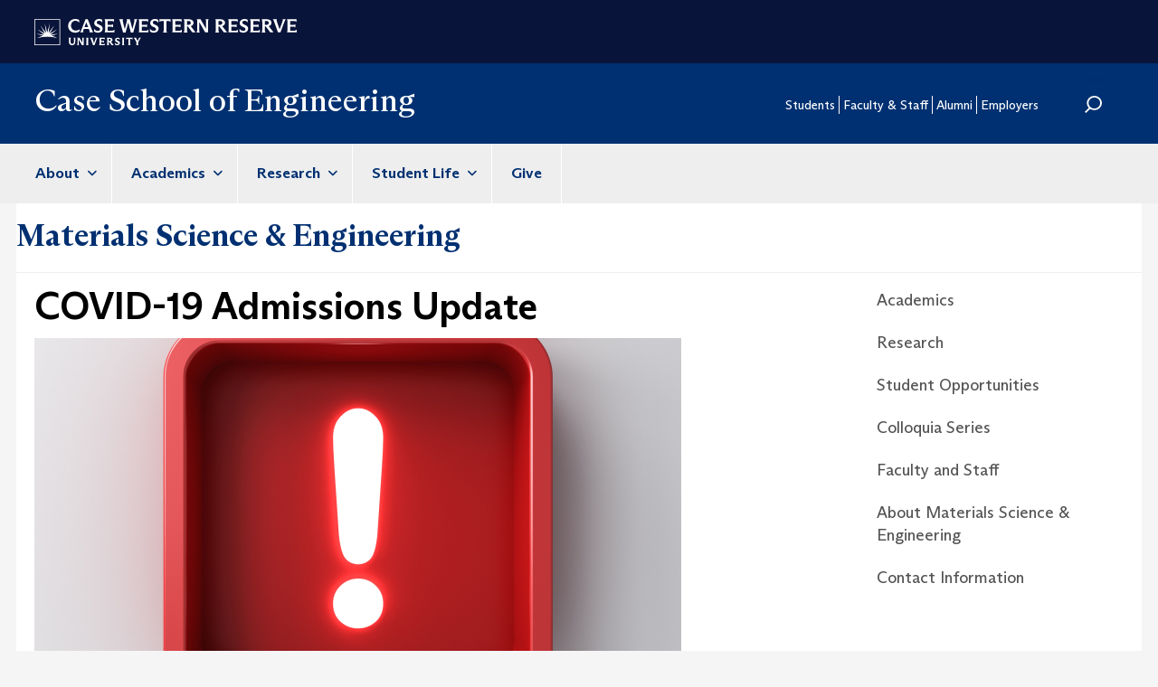

--- FILE ---
content_type: text/html; charset=UTF-8
request_url: https://engineering.case.edu/news/covid-19-admissions-update?subsite=1249%3E.
body_size: 35022
content:
<!DOCTYPE html>
<html  lang="en" dir="ltr">
  <head>
    <meta charset="utf-8" />
<link rel="canonical" href="https://engineering.case.edu/news/covid-19-admissions-update" />
<meta name="Generator" content="Drupal 10 (https://www.drupal.org)" />
<meta name="MobileOptimized" content="width" />
<meta name="HandheldFriendly" content="true" />
<meta name="viewport" content="width=device-width, initial-scale=1.0" />
<link rel="icon" href="/themes/custom/cse/favicon.ico" type="image/vnd.microsoft.icon" />

    <title>COVID-19 Admissions Update | Case School of Engineering</title>
    <link rel="stylesheet" media="all" href="/sites/default/files/css/css_CXiZ7VKMBtGpuyK_yMfXHUbfaewtHNnAjQcHkCsDVOI.css?delta=0&amp;language=en&amp;theme=cse&amp;include=eJxFykEOgCAMAMEPEfqmIlVQsE0Lor_XmBgve5hsYG7WFAVmxUqDdXMTK0HULlg8rng6QcXleZJ9_Ivvu_RQsiWKzi5rVCGgkTsyDYO3vnLshW4PBSp0" />
<link rel="stylesheet" media="all" href="/sites/default/files/css/css_ZP3CKFptgOdCaklb-FykuL_6bXDjG7_w6KxT26-561E.css?delta=1&amp;language=en&amp;theme=cse&amp;include=eJxFykEOgCAMAMEPEfqmIlVQsE0Lor_XmBgve5hsYG7WFAVmxUqDdXMTK0HULlg8rng6QcXleZJ9_Ivvu_RQsiWKzi5rVCGgkTsyDYO3vnLshW4PBSp0" />

    <script type="application/json" data-drupal-selector="drupal-settings-json">{"path":{"baseUrl":"\/","pathPrefix":"","currentPath":"node\/74527","currentPathIsAdmin":false,"isFront":false,"currentLanguage":"en","currentQuery":{"subsite":"1249\u003E."}},"pluralDelimiter":"\u0003","suppressDeprecationErrors":true,"gtag":{"tagId":"G-SSQ2BS58ZZ","consentMode":false,"otherIds":[],"events":[],"additionalConfigInfo":[]},"ajaxPageState":{"libraries":"eJxdjFEKAjEMBS9UmiOVlIZspd2EJF319i6CyvozzJuPV0XCw1ChfqyoUel7j_RNoKJykCUW4UElkIFP_O-MN3xc40yKhnyebA7NluLIv5LXrquO7hu15E8PmlDRKR2d7g5v5iltDXoBfcJC3A","theme":"cse","theme_token":null},"ajaxTrustedUrl":{"\/search\/node":true},"gtm":{"tagId":null,"settings":{"data_layer":"dataLayer","include_classes":false,"allowlist_classes":"","blocklist_classes":"","include_environment":false,"environment_id":"","environment_token":""},"tagIds":["GTM-M6NQD8"]},"multiselect":{"widths":250},"bootstrap":{"forms_has_error_value_toggle":1,"modal_animation":1,"modal_backdrop":"true","modal_focus_input":1,"modal_keyboard":1,"modal_select_text":1,"modal_show":1,"modal_size":"","popover_enabled":1,"popover_animation":1,"popover_auto_close":1,"popover_container":"body","popover_content":"","popover_delay":"0","popover_html":0,"popover_placement":"right","popover_selector":"","popover_title":"","popover_trigger":"click"},"user":{"uid":0,"permissionsHash":"b38ed1910902e19aee2b6ee02a9b9accbb60a8967e6fada6de27b2f5b0a005f5"}}</script>
<script src="/sites/default/files/js/js_TYINSJNTLiGMBFp2rdS8RhBegyWMLEBGWn0AsU622jY.js?scope=header&amp;delta=0&amp;language=en&amp;theme=cse&amp;include=eJxLys8vKS4pSizQT4Kx4guKUuMz8zJLdOBC-gX5BfllqUU66fn56Tmp8SWJ6frpQAKdr5eYlViBKpgLAJz-JqI"></script>
<script src="/modules/contrib/google_tag/js/gtag.js?t9jhc4"></script>
<script src="/modules/contrib/google_tag/js/gtm.js?t9jhc4"></script>

  </head>
  <body class="path-node page-node-type-article context-news-covid-19-admissions-update has-glyphicons">
    <a href="#main-content" class="visually-hidden focusable skip-link">
      Skip to main content
    </a>
    <noscript><iframe src="https://www.googletagmanager.com/ns.html?id=GTM-M6NQD8"
                  height="0" width="0" style="display:none;visibility:hidden"></iframe></noscript>

      <div class="dialog-off-canvas-main-canvas" data-off-canvas-main-canvas>
    
<div class="row cwru-top">
	<header id="cwru_top" role="banner" class="container">
		  <div class="region region-cwru-top">
    <section id="block-cse-cwrulogo" class="block block-cse-subsite block-cwrulogo clearfix">
  
    

      <p><a href="https://case.edu/"><img src="/themes/custom/cse/images/cwru_logo_primary_white.svg" /></a></p>
  </section>


  </div>

	</header>
</div>

<div class="row utility">
			<header id="utility" role="banner" class="container">
				  <div class="region region-utility">
            <a class="name navbar-brand" href="/" title="Home" rel="home">Case School of Engineering</a>
    <nav role="navigation" aria-labelledby="block-cse-secondarymenu-menu" id="block-cse-secondarymenu">
            
  <h2 class="visually-hidden" id="block-cse-secondarymenu-menu">Secondary Menu</h2>
  

        
      <ul class="menu menu--secondary-menu nav">
                      <li class="first">
                                        <a href="https://case.edu/engineering/students">Students</a>
              </li>
                      <li>
                                        <a href="https://case.edu/engineering/faculty-and-staff">Faculty &amp; Staff</a>
              </li>
                      <li>
                                        <a href="https://case.edu/engineering/alumni">Alumni</a>
              </li>
                      <li>
                                        <a href="https://case.edu/engineering/employers">Employers</a>
              </li>
                      <li class="last">
                                        <a href="/search" data-drupal-link-system-path="search">Search</a>
              </li>
        </ul>
  

  </nav>
<div class="search-block-form block block-search block-search-form-block" data-drupal-selector="search-block-form" id="block-searchform" role="search">
  
    
      <form action="/search/node" method="get" id="search-block-form" accept-charset="UTF-8">
  <div class="form-item js-form-item form-type-search js-form-type-search form-item-keys js-form-item-keys form-no-label form-group">
      <label for="edit-keys" class="control-label sr-only">Search</label>
  
  
  <div class="input-group"><input title="Enter the terms you wish to search for." data-drupal-selector="edit-keys" class="form-search form-control" placeholder="Search" type="search" id="edit-keys" name="keys" value="" size="15" maxlength="128" /><span class="input-group-btn"><button type="submit" value="Search" class="button js-form-submit form-submit btn-primary btn icon-only"><span class="sr-only">Search</span><span class="icon glyphicon glyphicon-search" aria-hidden="true"></span></button></span></div>

  
  
      <div id="edit-keys--description" class="description help-block">
      Enter the terms you wish to search for.
    </div>
  </div>
<div class="form-actions form-group js-form-wrapper form-wrapper" data-drupal-selector="edit-actions" id="edit-actions"></div>

</form>

  </div>

  </div>

	</header>
	</div>

<div class="row navigation">
          <header class="navbar navbar-default container" id="navbar" role="banner">
            <div class="navbar-header">
        
                          <button type="button" class="navbar-toggle" data-toggle="collapse" data-target="#navbar-collapse">
            <span class="sr-only">Toggle navigation</span>
            <span class="icon-bar"></span>
            <span class="icon-bar"></span>
            <span class="icon-bar"></span>
          </button>
              </div>

                    <div id="navbar-collapse" class="navbar-collapse collapse">
            <div class="region region-navigation-collapsible">
    <div class="search-block-form block block-search block-search-form-block" data-drupal-selector="search-block-form-2" id="block-searchform-2" role="search">
  
    
      <form action="/search/node" method="get" id="search-block-form--2" accept-charset="UTF-8">
  <div class="form-item js-form-item form-type-search js-form-type-search form-item-keys js-form-item-keys form-no-label form-group">
      <label for="edit-keys--2" class="control-label sr-only">Search</label>
  
  
  <div class="input-group"><input title="Enter the terms you wish to search for." data-drupal-selector="edit-keys" class="form-search form-control" placeholder="Search" type="search" id="edit-keys--2" name="keys" value="" size="15" maxlength="128" /><span class="input-group-btn"><button type="submit" value="Search" class="button js-form-submit form-submit btn-primary btn icon-only"><span class="sr-only">Search</span><span class="icon glyphicon glyphicon-search" aria-hidden="true"></span></button></span></div>

  
  
      <div id="edit-keys--2--description" class="description help-block">
      Enter the terms you wish to search for.
    </div>
  </div>
<div class="form-actions form-group js-form-wrapper form-wrapper" data-drupal-selector="edit-actions" id="edit-actions--2"></div>

</form>

  </div>
<nav role="navigation" aria-labelledby="block-cse-main-menu-menu" id="block-cse-main-menu">
            
  <h2 class="visually-hidden" id="block-cse-main-menu-menu">Main navigation</h2>
  

        
      <ul class="menu menu--main nav navbar-nav">
                      <li class="expanded dropdown first">
                                                                    <a href="https://case.edu/engineering/about" class="dropdown-toggle" data-toggle="dropdown">About <span class="caret"></span></a>
                        <ul class="dropdown-menu">
                      <li class="first">
                                        <a href="https://case.edu/engineering/about/our-school">Our School</a>
              </li>
                      <li>
                                        <a href="https://case.edu/engineering/about/faculty-and-staff-directory">Faculty and Staff Directory</a>
              </li>
                      <li>
                                        <a href="https://case.edu/engineering/about/meet-dean">Meet the Dean</a>
              </li>
                      <li>
                                        <a href="https://case.edu/engineering/about/news">News</a>
              </li>
                      <li>
                                        <a href="https://case.edu/engineering/about/community-outreach">Community Outreach</a>
              </li>
                      <li class="last">
                                        <a href="https://case.edu/engineering/about/contact-us">Contact Us</a>
              </li>
        </ul>
  
              </li>
                      <li class="expanded dropdown">
                                                                    <a href="https://case.edu/engineering/academics" class="dropdown-toggle" data-toggle="dropdown">Academics <span class="caret"></span></a>
                        <ul class="dropdown-menu">
                      <li class="first">
                                        <a href="https://case.edu/engineering/academics/undergraduate">Undergraduate</a>
              </li>
                      <li>
                                        <a href="https://case.edu/engineering/academics/graduate">Graduate</a>
              </li>
                      <li class="last">
                                        <a href="https://case.edu/engineering/academics/departments">Departments</a>
              </li>
        </ul>
  
              </li>
                      <li class="expanded dropdown">
                                                                    <a href="https://case.edu/engineering/research" class="dropdown-toggle" data-toggle="dropdown">Research <span class="caret"></span></a>
                        <ul class="dropdown-menu">
                      <li class="first last">
                                        <a href="https://case.edu/engineering/research/centers-and-institutes">Centers and Institutes</a>
              </li>
        </ul>
  
              </li>
                      <li class="expanded dropdown">
                                                                    <a href="https://case.edu/engineering/student-life" class="dropdown-toggle" data-toggle="dropdown">Student Life <span class="caret"></span></a>
                        <ul class="dropdown-menu">
                      <li class="first">
                                        <a href="https://case.edu/engineering/student-life/student-groups">Student Groups</a>
              </li>
                      <li>
                                        <a href="https://case.edu/engineering/student-life/peer-advising">Peer Advising</a>
              </li>
                      <li>
                                        <a href="https://case.edu/engineering/student-life/co-op-program">Co-Op Program</a>
              </li>
                      <li>
                                        <a href="https://case.edu/engineering/student-life/global-opportunities">Global Opportunities</a>
              </li>
                      <li>
                                        <a href="https://case.edu/engineering/student-life/case-advancement-fellows">Case Advancement Fellows</a>
              </li>
                      <li class="last">
                                        <a href="https://case.edu/engineering/student-life/student-support-offices">Student Support Offices</a>
              </li>
        </ul>
  
              </li>
                      <li class="last">
                                        <a href="https://case.edu/engineering/give">Give</a>
              </li>
        </ul>
  

  </nav>
<nav role="navigation" aria-labelledby="block-cse-secondarymenu-2-menu" id="block-cse-secondarymenu-2">
            
  <h2 class="visually-hidden" id="block-cse-secondarymenu-2-menu">Secondary Menu</h2>
  

        
      <ul class="menu menu--secondary-menu nav">
                      <li class="first">
                                        <a href="https://case.edu/engineering/students">Students</a>
              </li>
                      <li class="expanded dropdown">
                                                                    <a href="https://case.edu/engineering/faculty-and-staff" class="dropdown-toggle" data-toggle="dropdown">Faculty &amp; Staff <span class="caret"></span></a>
                        <ul class="dropdown-menu">
                      <li class="first last">
                                        <a href="https://case.edu/engineering/faculty-and-staff/faculty-and-staff-awards">Faculty and Staff Awards</a>
              </li>
        </ul>
  
              </li>
                      <li>
                                        <a href="https://case.edu/engineering/alumni">Alumni</a>
              </li>
                      <li class="expanded dropdown">
                                                                    <a href="https://case.edu/engineering/employers" class="dropdown-toggle" data-toggle="dropdown">Employers <span class="caret"></span></a>
                        <ul class="dropdown-menu">
                      <li class="first last">
                                        <a href="https://case.edu/engineering/employers/supervising-and-mentoring-co-op-students">Supervising and Mentoring Co-Op Students</a>
              </li>
        </ul>
  
              </li>
                      <li class="last">
                                        <a href="/search" data-drupal-link-system-path="search">Search</a>
              </li>
        </ul>
  

  </nav>

  </div>

        </div>
                </header>
  </div>

<div class="row above-content">
	  <div class="region region-above-content">
    <section id="block-cse-subsite-menu-block" class="block block-cse-subsite block-cse-subsite-menu-block clearfix">
  
    

      <nav class="subsite-menu"><h3 class="subsite-menu-title"><a href="/materials-science-and-engineering">Materials Science &amp; Engineering</a></h3><ul class="nav"><li class=""><a class="" href="/materials-science-and-engineering/academics">Academics</a><ul class="subnav collapsed"><li class=""><a class="" href="/materials-science-engineering/academics/materials-science-and-engineering/bachelor-science">Bachelor's Degree</a></li><li class=""><a class="" href="/materials-science-engineering/academics/materials-science-and-engineering/master-science">Master of Science Degree</a></li><li class=""><a class="" href="/materials-science-engineering/academics/materials-science-and-engineering/master-engineering">Master of Engineering Degree</a></li><li class=""><a class="" href="/materials-science-engineering/academics/materials-science-and-engineering/doctor-philosophy">PhD</a></li><li class=""><a class="" href="/materials-science-engineering/academics/applied-data-science/graduate-certificates">Graduate Certificate in Applied Data Science</a></li></ul></li><li class=""><a class="" href="/materials-science-and-engineering/research">Research</a><ul class="subnav collapsed"><li class=""><a class="" href="/materials-science-and-engineering/research/additive-and-advanced-materials-manufacturing">Additive and Advanced Materials Manufacturing</a></li><li class=""><a class="" href="/materials-science-and-engineering/research/materials-data-science">Materials Data Science</a></li><li class=""><a class="" href="/materials-science-and-engineering/research/materials-energy-conversion-and-storage">Materials For Energy Conversion and Storage</a></li><li class=""><a class="" href="/materials-science-and-engineering/research/microcharacterization">Microcharacterization</a></li><li class=""><a class="" href="/materials-science-and-engineering/research/reliability-and-lifetime-performance-materials-systems">Reliability and Lifetime Performance of Materials Systems</a></li><li class=""><a class="" href="/materials-science-and-engineering/research/surface-engineering">Surface Engineering</a></li><li class=""><a class="" href="/materials-science-and-engineering/research/publications">Publications</a></li><li class=""><a class="" href="/materials-science-and-engineering/research/grants">Grants</a></li></ul></li><li class=""><a class="" href="/materials-science-and-engineering/student-opportunities">Student Opportunities</a></li><li class=""><a class="" href="/materials-science-and-engineering/colloquia-series">Colloquia Series</a></li><li class=""><a class="" href="/materials-science-and-engineering/faculty-and-staff">Faculty and Staff</a><ul class="subnav collapsed"><li class=""><a class="" href="/materials-science-and-engineering/faculty-and-staff#faculty">Faculty</a></li><li class=""><a class="" href="/materials-science-and-engineering/faculty-and-staff#research">Research Faculty</a></li><li class=""><a class="" href="/materials-science-and-engineering/faculty-and-staff#emeritus">Emeritus Faculty</a></li><li class=""><a class="" href="/materials-science-and-engineering/faculty-and-staff#associated">Associated Faculty</a></li><li class=""><a class="" href="/materials-science-and-engineering/faculty-and-staff#staff">Administrative Staff</a></li></ul></li><li class=""><a class="" href="/materials-science-and-engineering/about">About Materials Science &amp; Engineering</a><ul class="subnav collapsed"><li class=""><a class="" href="/materials-science-and-engineering/about#contactandlocation">Contact and Location</a></li></ul></li><li class=""><a class="" href="/materials-science-and-engineering/contact-information-0">Contact Information</a></li></ul></nav>
  </section>


  </div>

</div>

<div class="row subsite-header">
	<section class="subsite-banner container">
						<h1 class="subsite-breadcrumb"><a href="/materials-science-and-engineering">Materials Science &amp; Engineering</a></h1>
				</section>
</div>


  <div role="main" class="main-container container js-quickedit-main-content">
    <div class="row">
		
            <section class='col-sm-12 col-md-9'>
			
																			<div role="heading">
							<div data-drupal-messages-fallback class="hidden"></div>

							    <h1 class="page-header">
<span>COVID-19 Admissions Update</span>
</h1>


							
																												
						</div>
									
                
                                      
                  
                          <a id="main-content"></a>
											
            <div class="field field--name-field-primary-image field--type-image field--label-hidden field--item">  <img loading="lazy" src="/sites/default/files/styles/715x447/public/GettyImages-1149300789.jpg?h=b5f190fd&amp;itok=u5itz3Rc" width="715" height="447" class="img-responsive" />


</div>
      
										
											<div class="published-date"><span class="date-display-single">Published on Mar. 26, 2020</span></div>
										
					
      <div class="field field--name-field-page-body field--type-entity-reference-revisions field--label-hidden field--items">
              <div class="field--item">  <div class="paragraph paragraph--type--content-text paragraph--view-mode--full">
          
            <div class="field field--name-field-content-text field--type-text-long field--label-hidden field--item"><p dir="ltr"><strong>Graduate Admissions Information</strong><br>
The COVID-19 situation has created many obstacles in our lives. At Case School of Engineering, we understand the constraints many of our applicants are facing in taking standardized tests. To help mitigate these challenges, Case Western Reserve University is waiving the GRE requirement for summer 2020 and fall 2020 applications. Additionally, we will offer an in-house testing alternative for students who have already been accepted to graduate-level programs and are not able to complete a TOEFL or IELTS test at this time.&nbsp;</p>

<ul>
	<li dir="ltr">
	<p dir="ltr" role="presentation">Students will be required to take the CWRU Spoken English Test (SET) and a Writing Assessment before they arrive on campus.</p>
	</li>
	<li dir="ltr">
	<p dir="ltr" role="presentation">The Spoken English Test consists of a 20-minute interview. The interview is offered via WeChat or Skype. After the interview, the students receive a score that will indicate their spoken English level.</p>
	</li>
	<li dir="ltr">
	<p dir="ltr" role="presentation">The Writing Assessment consists of a writing prompt which students must complete in 30-40 minutes (200-300 words). Students send their writing to CWRU where it is assessed. Students will receive a score for their writing.</p>
	</li>
	<li dir="ltr">
	<p dir="ltr" role="presentation">These two tests will take the place of TOEFL and IELTS requirements at this time or until testing centers re-open. Students without TOEFL or IELTS accreditation are encouraged to submit applications, and will be contacted to schedule alternative testing.</p>
	</li>
</ul>

<p>Case School of Engineering will individually evaluate all incoming applications from students who are not able to complete TOEFL/IELTS tests at this time to determine eligibility for in-house language proficiency testing. Contact Sunniva Collins, Associate Dean for Professional Programs at <a href="mailto:skr@case.edu">skr@case.edu</a> with questions.</p>

<p><strong>Undergraduate Admissions Information</strong><br>
In response to standardized test cancellations amid the COVID-19 pandemic, Case Western Reserve University has adopted a <a href="https://thedaily.case.edu/cwru-leaders-authorize-test-optional-admissions-for-students-entering-in-fall-2021/?_ga=2.1317941.500794075.1584967531-1539749507.1571240759">“test-optional” admissions policy</a> for undergraduate students entering in the fall of 2021.</p>

<p dir="ltr"><a href="https://case.edu/studentlife/healthcounseling/health-services/health-updates">See the latest COVID-19 updates from Case Western Reserve University</a>.</p>

<p>&nbsp;</p>

<p dir="ltr">&nbsp;</p>
</div>
      
      </div>
</div>
          </div>
  
										
					<div class="news-related">
    				<h3 class="related-title">Explore related information at the Case School of Engineering</h3>
						
																		
																								<div class="related-item">
							<div class="related-item-title">
								<h3>Learn About the Featured Department</h3>
							</div>
							<div class="related-item-content">
								<div class="views-element-container form-group"><div class="view view-department-list view-id-department_list view-display-id-block_1 js-view-dom-id-1c5516e83696ae7bc66a021da3b2d7640f25dfbf27a8787fdae2158d916293a6">
  
    
      
      <div class="view-content">
          <div class="views-row"><div class="views-field views-field-title"><span class="field-content"><a href="/materials-science-and-engineering" hreflang="und">Materials Science &amp; Engineering</a></span></div></div>
    <div class="views-row"><div class="views-field views-field-title"><span class="field-content"><a href="/materials-branch" hreflang="und">Materials Branch</a></span></div></div>
    <div class="views-row"><div class="views-field views-field-title"><span class="field-content"><a href="/macromolecular-science-and-engineering" hreflang="und">Macromolecular Science &amp; Engineering </a></span></div></div>
    <div class="views-row"><div class="views-field views-field-title"><span class="field-content"><a href="/electrical-computer-and-systems-engineering" hreflang="und">Electrical, Computer, and Systems Engineering</a></span></div></div>
    <div class="views-row"><div class="views-field views-field-title"><span class="field-content"><a href="/computer-and-data-sciences" hreflang="und">Computer and Data Sciences</a></span></div></div>
    <div class="views-row"><div class="views-field views-field-title"><span class="field-content"><a href="/chemical-and-biomolecular-engineering" hreflang="und">Chemical &amp; Biomolecular Engineering</a></span></div></div>

    </div>
  
          </div>
</div>

							</div>
						</div>
												
																								
																	
              </section>

      			<aside class="col-sm-12 col-md-3" role="complementary">
															  <div class="region region-sidebar-second">
    <section id="block-cse-subsite-menu-block" class="block block-cse-subsite block-cse-subsite-menu-block clearfix">
  
    

      <nav class="subsite-menu"><h3 class="subsite-menu-title"><a href="/materials-science-and-engineering">Materials Science &amp; Engineering</a></h3><ul class="nav"><li class=""><a class="" href="/materials-science-and-engineering/academics">Academics</a><ul class="subnav collapsed"><li class=""><a class="" href="/materials-science-engineering/academics/materials-science-and-engineering/bachelor-science">Bachelor's Degree</a></li><li class=""><a class="" href="/materials-science-engineering/academics/materials-science-and-engineering/master-science">Master of Science Degree</a></li><li class=""><a class="" href="/materials-science-engineering/academics/materials-science-and-engineering/master-engineering">Master of Engineering Degree</a></li><li class=""><a class="" href="/materials-science-engineering/academics/materials-science-and-engineering/doctor-philosophy">PhD</a></li><li class=""><a class="" href="/materials-science-engineering/academics/applied-data-science/graduate-certificates">Graduate Certificate in Applied Data Science</a></li></ul></li><li class=""><a class="" href="/materials-science-and-engineering/research">Research</a><ul class="subnav collapsed"><li class=""><a class="" href="/materials-science-and-engineering/research/additive-and-advanced-materials-manufacturing">Additive and Advanced Materials Manufacturing</a></li><li class=""><a class="" href="/materials-science-and-engineering/research/materials-data-science">Materials Data Science</a></li><li class=""><a class="" href="/materials-science-and-engineering/research/materials-energy-conversion-and-storage">Materials For Energy Conversion and Storage</a></li><li class=""><a class="" href="/materials-science-and-engineering/research/microcharacterization">Microcharacterization</a></li><li class=""><a class="" href="/materials-science-and-engineering/research/reliability-and-lifetime-performance-materials-systems">Reliability and Lifetime Performance of Materials Systems</a></li><li class=""><a class="" href="/materials-science-and-engineering/research/surface-engineering">Surface Engineering</a></li><li class=""><a class="" href="/materials-science-and-engineering/research/publications">Publications</a></li><li class=""><a class="" href="/materials-science-and-engineering/research/grants">Grants</a></li></ul></li><li class=""><a class="" href="/materials-science-and-engineering/student-opportunities">Student Opportunities</a></li><li class=""><a class="" href="/materials-science-and-engineering/colloquia-series">Colloquia Series</a></li><li class=""><a class="" href="/materials-science-and-engineering/faculty-and-staff">Faculty and Staff</a><ul class="subnav collapsed"><li class=""><a class="" href="/materials-science-and-engineering/faculty-and-staff#faculty">Faculty</a></li><li class=""><a class="" href="/materials-science-and-engineering/faculty-and-staff#research">Research Faculty</a></li><li class=""><a class="" href="/materials-science-and-engineering/faculty-and-staff#emeritus">Emeritus Faculty</a></li><li class=""><a class="" href="/materials-science-and-engineering/faculty-and-staff#associated">Associated Faculty</a></li><li class=""><a class="" href="/materials-science-and-engineering/faculty-and-staff#staff">Administrative Staff</a></li></ul></li><li class=""><a class="" href="/materials-science-and-engineering/about">About Materials Science &amp; Engineering</a><ul class="subnav collapsed"><li class=""><a class="" href="/materials-science-and-engineering/about#contactandlocation">Contact and Location</a></li></ul></li><li class=""><a class="" href="/materials-science-and-engineering/contact-information-0">Contact Information</a></li></ul></nav>
  </section>


  </div>

													
								<div class="related-news">
					<h2 class="block-title">Related News</h2>
					<div class="views-element-container form-group"><div class="view view-related-news view-id-related_news view-display-id-block js-view-dom-id-d1e8d4831657a45e5d27d9956251f4e11d73574705d43e9f60f4fd3b0adb47cd">
  
    
      
      <div class="view-content">
          <div class="views-row"><article class="article simple clearfix">

  
      <h2>
      <a href="/news/dierk-raabe-serve-2023-van-horn-distinguished-lecturer-october-9th-11th" rel="bookmark">
<span>Dierk Raabe to serve as 2023 Van Horn Distinguished Lecturer, October 9th - 11th </span>
</a>
    </h2>
    

  
  <div class="content">
    
  </div>

</article>
</div>
    <div class="views-row"><article class="article simple clearfix">

  
      <h2>
      <a href="/news/anuvi-gupta-selected-source-stem-summer-scholar" rel="bookmark">
<span>Anuvi Gupta Selected SOURCE-STEM Summer Scholar</span>
</a>
    </h2>
    

  
  <div class="content">
    
  </div>

</article>
</div>
    <div class="views-row"><article class="article simple clearfix">

  
      <h2>
      <a href="/news/students-earn-top-awards-65th-annual-may-meeting" rel="bookmark">
<span>Students Earn Top Awards at 65th Annual May Meeting</span>
</a>
    </h2>
    

  
  <div class="content">
    
  </div>

</article>
</div>

    </div>
  
          </div>
</div>

				</div>
								
							</aside>
        
    </div>
		
								
  </div>

<div class="row footer_container">
      <footer class="footer container" role="contentinfo">
        <div class="region region-footer">
    <section id="block-cwrufooterlogo" class="block block-cse-subsite block-cwrufooterlogo clearfix">
  
    

      <a href="https://case.edu/"><img src="https://dudbm6bcnmy8e.cloudfront.net/cwru/img/cwru_acronym_blue.svg" alt="Case Western Reserve University Logo with Tagline" class="footer__logo" title="Case Western Reserve University"></a><br>
						<span class="copyright">&copy; 2024 Case Western Reserve University<br>
						10900 Euclid Ave. Cleveland, Ohio 44106<br>
						<a href="tel:+12163682000" class="tel">216.368.2000</a><br>
						<a href="http://case.edu/utech/policies/legal-privacy-notice/">Legal Notice</a>&nbsp;|&nbsp;<a href="https://case.edu/privacy-statement/">Privacy Policy</a><br>
						<a href="https://case.edu/equity/sexual-harassment-title-ix/title-ix-notice-nondiscrimination" class="mt1">Title IX Notice of Non-Discrimination</a></span>
  </section>

<section id="block-csefooteraddress" class="block block-cse-subsite block-csefooteraddress clearfix">
  
    

      <div class="map_marker">
			<img src="https://dudbm6bcnmy8e.cloudfront.net/cwru-drupal-assets/images/pin-icon.svg" alt="map marker" class="footer__map-icon hidden-sm hidden-xs">
			</div>
			<div class="department-address">
			<p><strong><span class="micro--department" itemprop="department">Case School of Engineering</span></strong><br />
			<span class="micro--location" itemprop="location"><strong>Campus Location:</strong><br>Nord Hall<br>2095 Martin Luther King Jr Dr<br>Rm 500<br>Cleveland, OH 44106</span><br />
			<span class="micro--location" itemprop="location"><strong>Mailing Address:</strong><br>10900 Euclid Ave.<br>Cleveland, Ohio 44106-7148</span><br />
			<span class="micro--telephone" itemprop="telephone"><strong>Phone:</strong> <a href="tel:+12163684436">216.368.4436</a></span></p>
			</div>
  </section>

<section id="block-sociallinkscse" class="block block-cse-social-links block-cse-social-links-engineering clearfix">
  
      <h2 class="block-title">Social Media</h2>
    

      
<div>
	<ul class="nav nav-social">
			<li class="nav-item">
			<a href="https://www.facebook.com/CaseSchoolofEngineering" class="social-link facebook" title="Facebook">Facebook</a>
		</li>
			<li class="nav-item">
			<a href="https://www.instagram.com/cwruengineering/" class="social-link instagram" title="Instagram">Instagram</a>
		</li>
			<li class="nav-item">
			<a href="https://twitter.com/CaseEngineer" class="social-link twitter" title="Twitter">Twitter</a>
		</li>
			<li class="nav-item">
			<a href="https://www.linkedin.com/company/case-school-of-engineering-at-case-western-reserve-university" class="social-link linkedin" title="LinkedIn">LinkedIn</a>
		</li>
		</ul>
</div>
  </section>

<nav role="navigation" aria-labelledby="block-footercwru-menu" id="block-footercwru">
      
  <h2 id="block-footercwru-menu">CWRU Links</h2>
  

        
      <ul class="menu menu--menu-footer-case nav">
                      <li class="first">
                                        <a href="http://www.case.edu/admissions/">Apply to CWRU</a>
              </li>
                      <li>
                                        <a href="https://www.givecampus.com/campaigns/8778/donations/new">Give Now</a>
              </li>
                      <li>
                                        <a href="http://case.edu/visit/">Visit Campus</a>
              </li>
                      <li class="last">
                                        <a href="https://webapps.case.edu/directory/index.html">University Directory</a>
              </li>
        </ul>
  

  </nav>

  </div>

    </footer>
  	</div>

  </div>

    
    <script src="/sites/default/files/js/js_h8zlKVeVtraR61jay3SUovwHJGV0iZYA0deQXFriQQU.js?scope=footer&amp;delta=0&amp;language=en&amp;theme=cse&amp;include=eJxLys8vKS4pSizQT4Kx4guKUuMz8zJLdOBC-gX5BfllqUU66fn56Tmp8SWJ6frpQAKdr5eYlViBKpgLAJz-JqI"></script>

  </body>
</html>


--- FILE ---
content_type: text/css
request_url: https://engineering.case.edu/sites/default/files/css/css_ZP3CKFptgOdCaklb-FykuL_6bXDjG7_w6KxT26-561E.css?delta=1&language=en&theme=cse&include=eJxFykEOgCAMAMEPEfqmIlVQsE0Lor_XmBgve5hsYG7WFAVmxUqDdXMTK0HULlg8rng6QcXleZJ9_Ivvu_RQsiWKzi5rVCGgkTsyDYO3vnLshW4PBSp0
body_size: 42888
content:
@import url("https://fonts.googleapis.com/css2?family=Titillium+Web:ital,wght@0,300;0,400;0,600;0,700;1,300&display=swap");
/* @license GPL-2.0-or-later https://www.drupal.org/licensing/faq */
html{font-family:sans-serif;-ms-text-size-adjust:100%;-webkit-text-size-adjust:100%;}body{margin:0;}article,aside,details,figcaption,figure,footer,header,hgroup,main,menu,nav,section,summary{display:block;}audio,canvas,progress,video{display:inline-block;vertical-align:baseline;}audio:not([controls]){display:none;height:0;}[hidden],template{display:none;}a{background-color:transparent;}a:active,a:hover{outline:0;}abbr[title]{border-bottom:none;text-decoration:underline;text-decoration:underline dotted;}b,strong{font-weight:bold;}dfn{font-style:italic;}h1{font-size:2em;margin:0.67em 0;}mark{background:#ff0;color:#000;}small{font-size:80%;}sub,sup{font-size:75%;line-height:0;position:relative;vertical-align:baseline;}sup{top:-0.5em;}sub{bottom:-0.25em;}img{border:0;}svg:not(:root){overflow:hidden;}figure{margin:1em 40px;}hr{box-sizing:content-box;height:0;}pre{overflow:auto;}code,kbd,pre,samp{font-family:monospace,monospace;font-size:1em;}button,input,optgroup,select,textarea{color:inherit;font:inherit;margin:0;}button{overflow:visible;}button,select{text-transform:none;}button,html input[type=button],input[type=reset],input[type=submit]{-webkit-appearance:button;cursor:pointer;}button[disabled],html input[disabled]{cursor:default;}button::-moz-focus-inner,input::-moz-focus-inner{border:0;padding:0;}input{line-height:normal;}input[type=checkbox],input[type=radio]{box-sizing:border-box;padding:0;}input[type=number]::-webkit-inner-spin-button,input[type=number]::-webkit-outer-spin-button{height:auto;}input[type=search]{-webkit-appearance:textfield;box-sizing:content-box;}input[type=search]::-webkit-search-cancel-button,input[type=search]::-webkit-search-decoration{-webkit-appearance:none;}fieldset{border:1px solid #c0c0c0;margin:0 2px;padding:0.35em 0.625em 0.75em;}legend{border:0;padding:0;}textarea{overflow:auto;}optgroup{font-weight:bold;}table{border-collapse:collapse;border-spacing:0;}td,th{padding:0;}@media print{*,*:before,*:after{color:#000 !important;text-shadow:none !important;background:transparent !important;box-shadow:none !important;}a,a:visited{text-decoration:underline;}a[href]:after{content:" (" attr(href) ")";}abbr[title]:after{content:" (" attr(title) ")";}a[href^="#"]:after,a[href^="javascript:"]:after{content:"";}pre,blockquote{border:1px solid #999;page-break-inside:avoid;}thead{display:table-header-group;}tr,img{page-break-inside:avoid;}img{max-width:100% !important;}p,h2,h3{orphans:3;widows:3;}h2,h3{page-break-after:avoid;}.navbar{display:none;}.btn > .caret,.dropup > .btn > .caret{border-top-color:#000 !important;}.label{border:1px solid #000;}.table{border-collapse:collapse !important;}.table td,.table th{background-color:#fff !important;}.table-bordered th,.table-bordered td{border:1px solid #ddd !important;}}@font-face{font-family:"Glyphicons Halflings";src:url(/themes/custom/cse/bootstrap/assets/fonts/bootstrap/glyphicons-halflings-regular.eot);src:url(/themes/custom/cse/bootstrap/assets/fonts/bootstrap/glyphicons-halflings-regular.eot#iefix) format("embedded-opentype"),url(/themes/custom/cse/bootstrap/assets/fonts/bootstrap/glyphicons-halflings-regular.woff2) format("woff2"),url(/themes/custom/cse/bootstrap/assets/fonts/bootstrap/glyphicons-halflings-regular.woff) format("woff"),url(/themes/custom/cse/bootstrap/assets/fonts/bootstrap/glyphicons-halflings-regular.ttf) format("truetype"),url(/themes/custom/cse/bootstrap/assets/fonts/bootstrap/glyphicons-halflings-regular.svg#glyphicons_halflingsregular) format("svg");}.glyphicon{position:relative;top:1px;display:inline-block;font-family:"Glyphicons Halflings";font-style:normal;font-weight:400;line-height:1;-webkit-font-smoothing:antialiased;-moz-osx-font-smoothing:grayscale;}.glyphicon-asterisk:before{content:"*";}.glyphicon-plus:before{content:"+";}.glyphicon-euro:before,.glyphicon-eur:before{content:"€";}.glyphicon-minus:before{content:"−";}.glyphicon-cloud:before{content:"☁";}.glyphicon-envelope:before{content:"✉";}.glyphicon-pencil:before{content:"✏";}.glyphicon-glass:before{content:"";}.glyphicon-music:before{content:"";}.glyphicon-search:before{content:"";}.glyphicon-heart:before{content:"";}.glyphicon-star:before{content:"";}.glyphicon-star-empty:before{content:"";}.glyphicon-user:before{content:"";}.glyphicon-film:before{content:"";}.glyphicon-th-large:before{content:"";}.glyphicon-th:before{content:"";}.glyphicon-th-list:before{content:"";}.glyphicon-ok:before{content:"";}.glyphicon-remove:before{content:"";}.glyphicon-zoom-in:before{content:"";}.glyphicon-zoom-out:before{content:"";}.glyphicon-off:before{content:"";}.glyphicon-signal:before{content:"";}.glyphicon-cog:before{content:"";}.glyphicon-trash:before{content:"";}.glyphicon-home:before{content:"";}.glyphicon-file:before{content:"";}.glyphicon-time:before{content:"";}.glyphicon-road:before{content:"";}.glyphicon-download-alt:before{content:"";}.glyphicon-download:before{content:"";}.glyphicon-upload:before{content:"";}.glyphicon-inbox:before{content:"";}.glyphicon-play-circle:before{content:"";}.glyphicon-repeat:before{content:"";}.glyphicon-refresh:before{content:"";}.glyphicon-list-alt:before{content:"";}.glyphicon-lock:before{content:"";}.glyphicon-flag:before{content:"";}.glyphicon-headphones:before{content:"";}.glyphicon-volume-off:before{content:"";}.glyphicon-volume-down:before{content:"";}.glyphicon-volume-up:before{content:"";}.glyphicon-qrcode:before{content:"";}.glyphicon-barcode:before{content:"";}.glyphicon-tag:before{content:"";}.glyphicon-tags:before{content:"";}.glyphicon-book:before{content:"";}.glyphicon-bookmark:before{content:"";}.glyphicon-print:before{content:"";}.glyphicon-camera:before{content:"";}.glyphicon-font:before{content:"";}.glyphicon-bold:before{content:"";}.glyphicon-italic:before{content:"";}.glyphicon-text-height:before{content:"";}.glyphicon-text-width:before{content:"";}.glyphicon-align-left:before{content:"";}.glyphicon-align-center:before{content:"";}.glyphicon-align-right:before{content:"";}.glyphicon-align-justify:before{content:"";}.glyphicon-list:before{content:"";}.glyphicon-indent-left:before{content:"";}.glyphicon-indent-right:before{content:"";}.glyphicon-facetime-video:before{content:"";}.glyphicon-picture:before{content:"";}.glyphicon-map-marker:before{content:"";}.glyphicon-adjust:before{content:"";}.glyphicon-tint:before{content:"";}.glyphicon-edit:before{content:"";}.glyphicon-share:before{content:"";}.glyphicon-check:before{content:"";}.glyphicon-move:before{content:"";}.glyphicon-step-backward:before{content:"";}.glyphicon-fast-backward:before{content:"";}.glyphicon-backward:before{content:"";}.glyphicon-play:before{content:"";}.glyphicon-pause:before{content:"";}.glyphicon-stop:before{content:"";}.glyphicon-forward:before{content:"";}.glyphicon-fast-forward:before{content:"";}.glyphicon-step-forward:before{content:"";}.glyphicon-eject:before{content:"";}.glyphicon-chevron-left:before{content:"";}.glyphicon-chevron-right:before{content:"";}.glyphicon-plus-sign:before{content:"";}.glyphicon-minus-sign:before{content:"";}.glyphicon-remove-sign:before{content:"";}.glyphicon-ok-sign:before{content:"";}.glyphicon-question-sign:before{content:"";}.glyphicon-info-sign:before{content:"";}.glyphicon-screenshot:before{content:"";}.glyphicon-remove-circle:before{content:"";}.glyphicon-ok-circle:before{content:"";}.glyphicon-ban-circle:before{content:"";}.glyphicon-arrow-left:before{content:"";}.glyphicon-arrow-right:before{content:"";}.glyphicon-arrow-up:before{content:"";}.glyphicon-arrow-down:before{content:"";}.glyphicon-share-alt:before{content:"";}.glyphicon-resize-full:before{content:"";}.glyphicon-resize-small:before{content:"";}.glyphicon-exclamation-sign:before{content:"";}.glyphicon-gift:before{content:"";}.glyphicon-leaf:before{content:"";}.glyphicon-fire:before{content:"";}.glyphicon-eye-open:before{content:"";}.glyphicon-eye-close:before{content:"";}.glyphicon-warning-sign:before{content:"";}.glyphicon-plane:before{content:"";}.glyphicon-calendar:before{content:"";}.glyphicon-random:before{content:"";}.glyphicon-comment:before{content:"";}.glyphicon-magnet:before{content:"";}.glyphicon-chevron-up:before{content:"";}.glyphicon-chevron-down:before{content:"";}.glyphicon-retweet:before{content:"";}.glyphicon-shopping-cart:before{content:"";}.glyphicon-folder-close:before{content:"";}.glyphicon-folder-open:before{content:"";}.glyphicon-resize-vertical:before{content:"";}.glyphicon-resize-horizontal:before{content:"";}.glyphicon-hdd:before{content:"";}.glyphicon-bullhorn:before{content:"";}.glyphicon-bell:before{content:"";}.glyphicon-certificate:before{content:"";}.glyphicon-thumbs-up:before{content:"";}.glyphicon-thumbs-down:before{content:"";}.glyphicon-hand-right:before{content:"";}.glyphicon-hand-left:before{content:"";}.glyphicon-hand-up:before{content:"";}.glyphicon-hand-down:before{content:"";}.glyphicon-circle-arrow-right:before{content:"";}.glyphicon-circle-arrow-left:before{content:"";}.glyphicon-circle-arrow-up:before{content:"";}.glyphicon-circle-arrow-down:before{content:"";}.glyphicon-globe:before{content:"";}.glyphicon-wrench:before{content:"";}.glyphicon-tasks:before{content:"";}.glyphicon-filter:before{content:"";}.glyphicon-briefcase:before{content:"";}.glyphicon-fullscreen:before{content:"";}.glyphicon-dashboard:before{content:"";}.glyphicon-paperclip:before{content:"";}.glyphicon-heart-empty:before{content:"";}.glyphicon-link:before{content:"";}.glyphicon-phone:before{content:"";}.glyphicon-pushpin:before{content:"";}.glyphicon-usd:before{content:"";}.glyphicon-gbp:before{content:"";}.glyphicon-sort:before{content:"";}.glyphicon-sort-by-alphabet:before{content:"";}.glyphicon-sort-by-alphabet-alt:before{content:"";}.glyphicon-sort-by-order:before{content:"";}.glyphicon-sort-by-order-alt:before{content:"";}.glyphicon-sort-by-attributes:before{content:"";}.glyphicon-sort-by-attributes-alt:before{content:"";}.glyphicon-unchecked:before{content:"";}.glyphicon-expand:before{content:"";}.glyphicon-collapse-down:before{content:"";}.glyphicon-collapse-up:before{content:"";}.glyphicon-log-in:before{content:"";}.glyphicon-flash:before{content:"";}.glyphicon-log-out:before{content:"";}.glyphicon-new-window:before{content:"";}.glyphicon-record:before{content:"";}.glyphicon-save:before{content:"";}.glyphicon-open:before{content:"";}.glyphicon-saved:before{content:"";}.glyphicon-import:before{content:"";}.glyphicon-export:before{content:"";}.glyphicon-send:before{content:"";}.glyphicon-floppy-disk:before{content:"";}.glyphicon-floppy-saved:before{content:"";}.glyphicon-floppy-remove:before{content:"";}.glyphicon-floppy-save:before{content:"";}.glyphicon-floppy-open:before{content:"";}.glyphicon-credit-card:before{content:"";}.glyphicon-transfer:before{content:"";}.glyphicon-cutlery:before{content:"";}.glyphicon-header:before{content:"";}.glyphicon-compressed:before{content:"";}.glyphicon-earphone:before{content:"";}.glyphicon-phone-alt:before{content:"";}.glyphicon-tower:before{content:"";}.glyphicon-stats:before{content:"";}.glyphicon-sd-video:before{content:"";}.glyphicon-hd-video:before{content:"";}.glyphicon-subtitles:before{content:"";}.glyphicon-sound-stereo:before{content:"";}.glyphicon-sound-dolby:before{content:"";}.glyphicon-sound-5-1:before{content:"";}.glyphicon-sound-6-1:before{content:"";}.glyphicon-sound-7-1:before{content:"";}.glyphicon-copyright-mark:before{content:"";}.glyphicon-registration-mark:before{content:"";}.glyphicon-cloud-download:before{content:"";}.glyphicon-cloud-upload:before{content:"";}.glyphicon-tree-conifer:before{content:"";}.glyphicon-tree-deciduous:before{content:"";}.glyphicon-cd:before{content:"";}.glyphicon-save-file:before{content:"";}.glyphicon-open-file:before{content:"";}.glyphicon-level-up:before{content:"";}.glyphicon-copy:before{content:"";}.glyphicon-paste:before{content:"";}.glyphicon-alert:before{content:"";}.glyphicon-equalizer:before{content:"";}.glyphicon-king:before{content:"";}.glyphicon-queen:before{content:"";}.glyphicon-pawn:before{content:"";}.glyphicon-bishop:before{content:"";}.glyphicon-knight:before{content:"";}.glyphicon-baby-formula:before{content:"";}.glyphicon-tent:before{content:"⛺";}.glyphicon-blackboard:before{content:"";}.glyphicon-bed:before{content:"";}.glyphicon-apple:before{content:"";}.glyphicon-erase:before{content:"";}.glyphicon-hourglass:before{content:"⌛";}.glyphicon-lamp:before{content:"";}.glyphicon-duplicate:before{content:"";}.glyphicon-piggy-bank:before{content:"";}.glyphicon-scissors:before{content:"";}.glyphicon-bitcoin:before{content:"";}.glyphicon-btc:before{content:"";}.glyphicon-xbt:before{content:"";}.glyphicon-yen:before{content:"¥";}.glyphicon-jpy:before{content:"¥";}.glyphicon-ruble:before{content:"₽";}.glyphicon-rub:before{content:"₽";}.glyphicon-scale:before{content:"";}.glyphicon-ice-lolly:before{content:"";}.glyphicon-ice-lolly-tasted:before{content:"";}.glyphicon-education:before{content:"";}.glyphicon-option-horizontal:before{content:"";}.glyphicon-option-vertical:before{content:"";}.glyphicon-menu-hamburger:before{content:"";}.glyphicon-modal-window:before{content:"";}.glyphicon-oil:before{content:"";}.glyphicon-grain:before{content:"";}.glyphicon-sunglasses:before{content:"";}.glyphicon-text-size:before{content:"";}.glyphicon-text-color:before{content:"";}.glyphicon-text-background:before{content:"";}.glyphicon-object-align-top:before{content:"";}.glyphicon-object-align-bottom:before{content:"";}.glyphicon-object-align-horizontal:before{content:"";}.glyphicon-object-align-left:before{content:"";}.glyphicon-object-align-vertical:before{content:"";}.glyphicon-object-align-right:before{content:"";}.glyphicon-triangle-right:before{content:"";}.glyphicon-triangle-left:before{content:"";}.glyphicon-triangle-bottom:before{content:"";}.glyphicon-triangle-top:before{content:"";}.glyphicon-console:before{content:"";}.glyphicon-superscript:before{content:"";}.glyphicon-subscript:before{content:"";}.glyphicon-menu-left:before{content:"";}.glyphicon-menu-right:before{content:"";}.glyphicon-menu-down:before{content:"";}.glyphicon-menu-up:before{content:"";}*{-webkit-box-sizing:border-box;-moz-box-sizing:border-box;box-sizing:border-box;}*:before,*:after{-webkit-box-sizing:border-box;-moz-box-sizing:border-box;box-sizing:border-box;}html{font-size:10px;-webkit-tap-highlight-color:rgba(0,0,0,0);}body{font-family:"Arizona","Open Sans",sans-serif;font-size:18px;line-height:1.6;color:#333333;background-color:#f5f5f5;}input,button,select,textarea{font-family:inherit;font-size:inherit;line-height:inherit;}a{color:#007AB8;text-decoration:none;}a:hover,a:focus{color:#09143A;text-decoration:none;}a:focus{outline:5px auto -webkit-focus-ring-color;outline-offset:-2px;}figure{margin:0;}img{vertical-align:middle;}.img-responsive{display:block;max-width:100%;height:auto;}.img-rounded{border-radius:6px;}.img-thumbnail{padding:4px;line-height:1.6;background-color:#f5f5f5;border:1px solid #ddd;border-radius:4px;-webkit-transition:all 0.2s ease-in-out;-o-transition:all 0.2s ease-in-out;transition:all 0.2s ease-in-out;display:inline-block;max-width:100%;height:auto;}.img-circle{border-radius:50%;}hr{margin-top:28px;margin-bottom:28px;border:0;border-top:1px solid #d7d7d7;}.sr-only{position:absolute;width:1px;height:1px;padding:0;margin:-1px;overflow:hidden;clip:rect(0,0,0,0);border:0;}.sr-only-focusable:active,.sr-only-focusable:focus{position:static;width:auto;height:auto;margin:0;overflow:visible;clip:auto;}[role=button]{cursor:pointer;}h1,h2,h3,h4,h5,h6,.h1,.h2,.h3,.h4,.h5,.h6{font-family:inherit;font-weight:600;line-height:1.1;color:inherit;}h1 small,h1 .small,h2 small,h2 .small,h3 small,h3 .small,h4 small,h4 .small,h5 small,h5 .small,h6 small,h6 .small,.h1 small,.h1 .small,.h2 small,.h2 .small,.h3 small,.h3 .small,.h4 small,.h4 .small,.h5 small,.h5 .small,.h6 small,.h6 .small{font-weight:400;line-height:1;color:#d3d3d3;}h1,.h1,h2,.h2,h3,.h3{margin-top:28px;margin-bottom:14px;}h1 small,h1 .small,.h1 small,.h1 .small,h2 small,h2 .small,.h2 small,.h2 .small,h3 small,h3 .small,.h3 small,.h3 .small{font-size:65%;}h4,.h4,h5,.h5,h6,.h6{margin-top:14px;margin-bottom:14px;}h4 small,h4 .small,.h4 small,.h4 .small,h5 small,h5 .small,.h5 small,.h5 .small,h6 small,h6 .small,.h6 small,.h6 .small{font-size:75%;}h1,.h1{font-size:46px;}h2,.h2{font-size:38px;}h3,.h3{font-size:31px;}h4,.h4{font-size:27px;}h5,.h5{font-size:18px;}h6,.h6{font-size:16px;}p{margin:0 0 14px;}.lead{margin-bottom:28px;font-size:20px;font-weight:300;line-height:1.4;}@media (min-width:768px){.lead{font-size:27px;}}small,.small{font-size:88%;}mark,.mark{padding:0.2em;background-color:#fcf8e3;}.text-left{text-align:left;}.text-right{text-align:right;}.text-center{text-align:center;}.text-justify{text-align:justify;}.text-nowrap{white-space:nowrap;}.text-lowercase{text-transform:lowercase;}.text-uppercase,.initialism{text-transform:uppercase;}.text-capitalize{text-transform:capitalize;}.text-muted{color:#d3d3d3;}.text-primary{color:#337ab7;}a.text-primary:hover,a.text-primary:focus{color:#285f8f;}.text-success{color:#3c763d;}a.text-success:hover,a.text-success:focus{color:#2b542c;}.text-info{color:#31708f;}a.text-info:hover,a.text-info:focus{color:#245269;}.text-warning{color:#8a6d3b;}a.text-warning:hover,a.text-warning:focus{color:#66512c;}.text-danger{color:#a94442;}a.text-danger:hover,a.text-danger:focus{color:#843534;}.bg-primary{color:#fff;}.bg-primary{background-color:#337ab7;}a.bg-primary:hover,a.bg-primary:focus{background-color:#285f8f;}.bg-success{background-color:#dff0d8;}a.bg-success:hover,a.bg-success:focus{background-color:#c1e2b3;}.bg-info{background-color:#d9edf7;}a.bg-info:hover,a.bg-info:focus{background-color:#afd9ee;}.bg-warning{background-color:#fcf8e3;}a.bg-warning:hover,a.bg-warning:focus{background-color:#f7ecb5;}.bg-danger{background-color:#f2dede;}a.bg-danger:hover,a.bg-danger:focus{background-color:#e4b9b9;}.page-header{padding-bottom:13px;margin:56px 0 28px;border-bottom:1px solid #d7d7d7;}ul,ol{margin-top:0;margin-bottom:14px;}ul ul,ul ol,ol ul,ol ol{margin-bottom:0;}.list-unstyled{padding-left:0;list-style:none;}.list-inline{padding-left:0;list-style:none;margin-left:-5px;}.list-inline > li{display:inline-block;padding-right:5px;padding-left:5px;}dl{margin-top:0;margin-bottom:28px;}dt,dd{line-height:1.6;}dt{font-weight:700;}dd{margin-left:0;}.dl-horizontal dd:before,.dl-horizontal dd:after{display:table;content:" ";}.dl-horizontal dd:after{clear:both;}@media (min-width:992px){.dl-horizontal dt{float:left;width:160px;clear:left;text-align:right;overflow:hidden;text-overflow:ellipsis;white-space:nowrap;}.dl-horizontal dd{margin-left:180px;}}abbr[title],abbr[data-original-title]{cursor:help;}.initialism{font-size:90%;}blockquote{padding:14px 28px;margin:0 0 28px;font-size:22.5px;border-left:5px solid #d7d7d7;}blockquote p:last-child,blockquote ul:last-child,blockquote ol:last-child{margin-bottom:0;}blockquote footer,blockquote small,blockquote .small{display:block;font-size:80%;line-height:1.6;color:#d3d3d3;}blockquote footer:before,blockquote small:before,blockquote .small:before{content:"— ";}.blockquote-reverse,blockquote.pull-right{padding-right:15px;padding-left:0;text-align:right;border-right:5px solid #d7d7d7;border-left:0;}.blockquote-reverse footer:before,.blockquote-reverse small:before,.blockquote-reverse .small:before,blockquote.pull-right footer:before,blockquote.pull-right small:before,blockquote.pull-right .small:before{content:"";}.blockquote-reverse footer:after,.blockquote-reverse small:after,.blockquote-reverse .small:after,blockquote.pull-right footer:after,blockquote.pull-right small:after,blockquote.pull-right .small:after{content:" —";}address{margin-bottom:28px;font-style:normal;line-height:1.6;}code,kbd,pre,samp{font-family:Menlo,Monaco,Consolas,"Courier New",monospace;}code{padding:2px 4px;font-size:90%;color:#c7254e;background-color:#f9f2f4;border-radius:4px;}kbd{padding:2px 4px;font-size:90%;color:#fff;background-color:#333;border-radius:3px;box-shadow:inset 0 -1px 0 rgba(0,0,0,0.25);}kbd kbd{padding:0;font-size:100%;font-weight:700;box-shadow:none;}pre{display:block;padding:13.5px;margin:0 0 14px;font-size:17px;line-height:1.6;color:#333333;word-break:break-all;word-wrap:break-word;background-color:#f5f5f5;border:1px solid #ccc;border-radius:4px;}pre code{padding:0;font-size:inherit;color:inherit;white-space:pre-wrap;background-color:transparent;border-radius:0;}.pre-scrollable{max-height:340px;overflow-y:scroll;}.container{padding-right:20px;padding-left:20px;margin-right:auto;margin-left:auto;}.container:before,.container:after{display:table;content:" ";}.container:after{clear:both;}@media (min-width:768px){.container{width:760px;}}@media (min-width:992px){.container{width:998px;}}@media (min-width:1240px){.container{width:1244px;}}.container-fluid{padding-right:20px;padding-left:20px;margin-right:auto;margin-left:auto;}.container-fluid:before,.container-fluid:after{display:table;content:" ";}.container-fluid:after{clear:both;}.row{margin-right:-20px;margin-left:-20px;}.row:before,.row:after{display:table;content:" ";}.row:after{clear:both;}.row-no-gutters{margin-right:0;margin-left:0;}.row-no-gutters [class*=col-]{padding-right:0;padding-left:0;}.col-xs-1,.col-sm-1,.col-md-1,.col-lg-1,.col-xs-2,.col-sm-2,.col-md-2,.col-lg-2,.col-xs-3,.col-sm-3,.col-md-3,.col-lg-3,.col-xs-4,.col-sm-4,.col-md-4,.col-lg-4,.col-xs-5,.col-sm-5,.col-md-5,.col-lg-5,.col-xs-6,.col-sm-6,.col-md-6,.col-lg-6,.col-xs-7,.col-sm-7,.col-md-7,.col-lg-7,.col-xs-8,.col-sm-8,.col-md-8,.col-lg-8,.col-xs-9,.col-sm-9,.col-md-9,.col-lg-9,.col-xs-10,.col-sm-10,.col-md-10,.col-lg-10,.col-xs-11,.col-sm-11,.col-md-11,.col-lg-11,.col-xs-12,.col-sm-12,.col-md-12,.col-lg-12{position:relative;min-height:1px;padding-right:20px;padding-left:20px;}.col-xs-1,.col-xs-2,.col-xs-3,.col-xs-4,.col-xs-5,.col-xs-6,.col-xs-7,.col-xs-8,.col-xs-9,.col-xs-10,.col-xs-11,.col-xs-12{float:left;}.col-xs-1{width:8.3333333333%;}.col-xs-2{width:16.6666666667%;}.col-xs-3{width:25%;}.col-xs-4{width:33.3333333333%;}.col-xs-5{width:41.6666666667%;}.col-xs-6{width:50%;}.col-xs-7{width:58.3333333333%;}.col-xs-8{width:66.6666666667%;}.col-xs-9{width:75%;}.col-xs-10{width:83.3333333333%;}.col-xs-11{width:91.6666666667%;}.col-xs-12{width:100%;}.col-xs-pull-0{right:auto;}.col-xs-pull-1{right:8.3333333333%;}.col-xs-pull-2{right:16.6666666667%;}.col-xs-pull-3{right:25%;}.col-xs-pull-4{right:33.3333333333%;}.col-xs-pull-5{right:41.6666666667%;}.col-xs-pull-6{right:50%;}.col-xs-pull-7{right:58.3333333333%;}.col-xs-pull-8{right:66.6666666667%;}.col-xs-pull-9{right:75%;}.col-xs-pull-10{right:83.3333333333%;}.col-xs-pull-11{right:91.6666666667%;}.col-xs-pull-12{right:100%;}.col-xs-push-0{left:auto;}.col-xs-push-1{left:8.3333333333%;}.col-xs-push-2{left:16.6666666667%;}.col-xs-push-3{left:25%;}.col-xs-push-4{left:33.3333333333%;}.col-xs-push-5{left:41.6666666667%;}.col-xs-push-6{left:50%;}.col-xs-push-7{left:58.3333333333%;}.col-xs-push-8{left:66.6666666667%;}.col-xs-push-9{left:75%;}.col-xs-push-10{left:83.3333333333%;}.col-xs-push-11{left:91.6666666667%;}.col-xs-push-12{left:100%;}.col-xs-offset-0{margin-left:0%;}.col-xs-offset-1{margin-left:8.3333333333%;}.col-xs-offset-2{margin-left:16.6666666667%;}.col-xs-offset-3{margin-left:25%;}.col-xs-offset-4{margin-left:33.3333333333%;}.col-xs-offset-5{margin-left:41.6666666667%;}.col-xs-offset-6{margin-left:50%;}.col-xs-offset-7{margin-left:58.3333333333%;}.col-xs-offset-8{margin-left:66.6666666667%;}.col-xs-offset-9{margin-left:75%;}.col-xs-offset-10{margin-left:83.3333333333%;}.col-xs-offset-11{margin-left:91.6666666667%;}.col-xs-offset-12{margin-left:100%;}@media (min-width:768px){.col-sm-1,.col-sm-2,.col-sm-3,.col-sm-4,.col-sm-5,.col-sm-6,.col-sm-7,.col-sm-8,.col-sm-9,.col-sm-10,.col-sm-11,.col-sm-12{float:left;}.col-sm-1{width:8.3333333333%;}.col-sm-2{width:16.6666666667%;}.col-sm-3{width:25%;}.col-sm-4{width:33.3333333333%;}.col-sm-5{width:41.6666666667%;}.col-sm-6{width:50%;}.col-sm-7{width:58.3333333333%;}.col-sm-8{width:66.6666666667%;}.col-sm-9{width:75%;}.col-sm-10{width:83.3333333333%;}.col-sm-11{width:91.6666666667%;}.col-sm-12{width:100%;}.col-sm-pull-0{right:auto;}.col-sm-pull-1{right:8.3333333333%;}.col-sm-pull-2{right:16.6666666667%;}.col-sm-pull-3{right:25%;}.col-sm-pull-4{right:33.3333333333%;}.col-sm-pull-5{right:41.6666666667%;}.col-sm-pull-6{right:50%;}.col-sm-pull-7{right:58.3333333333%;}.col-sm-pull-8{right:66.6666666667%;}.col-sm-pull-9{right:75%;}.col-sm-pull-10{right:83.3333333333%;}.col-sm-pull-11{right:91.6666666667%;}.col-sm-pull-12{right:100%;}.col-sm-push-0{left:auto;}.col-sm-push-1{left:8.3333333333%;}.col-sm-push-2{left:16.6666666667%;}.col-sm-push-3{left:25%;}.col-sm-push-4{left:33.3333333333%;}.col-sm-push-5{left:41.6666666667%;}.col-sm-push-6{left:50%;}.col-sm-push-7{left:58.3333333333%;}.col-sm-push-8{left:66.6666666667%;}.col-sm-push-9{left:75%;}.col-sm-push-10{left:83.3333333333%;}.col-sm-push-11{left:91.6666666667%;}.col-sm-push-12{left:100%;}.col-sm-offset-0{margin-left:0%;}.col-sm-offset-1{margin-left:8.3333333333%;}.col-sm-offset-2{margin-left:16.6666666667%;}.col-sm-offset-3{margin-left:25%;}.col-sm-offset-4{margin-left:33.3333333333%;}.col-sm-offset-5{margin-left:41.6666666667%;}.col-sm-offset-6{margin-left:50%;}.col-sm-offset-7{margin-left:58.3333333333%;}.col-sm-offset-8{margin-left:66.6666666667%;}.col-sm-offset-9{margin-left:75%;}.col-sm-offset-10{margin-left:83.3333333333%;}.col-sm-offset-11{margin-left:91.6666666667%;}.col-sm-offset-12{margin-left:100%;}}@media (min-width:992px){.col-md-1,.col-md-2,.col-md-3,.col-md-4,.col-md-5,.col-md-6,.col-md-7,.col-md-8,.col-md-9,.col-md-10,.col-md-11,.col-md-12{float:left;}.col-md-1{width:8.3333333333%;}.col-md-2{width:16.6666666667%;}.col-md-3{width:25%;}.col-md-4{width:33.3333333333%;}.col-md-5{width:41.6666666667%;}.col-md-6{width:50%;}.col-md-7{width:58.3333333333%;}.col-md-8{width:66.6666666667%;}.col-md-9{width:75%;}.col-md-10{width:83.3333333333%;}.col-md-11{width:91.6666666667%;}.col-md-12{width:100%;}.col-md-pull-0{right:auto;}.col-md-pull-1{right:8.3333333333%;}.col-md-pull-2{right:16.6666666667%;}.col-md-pull-3{right:25%;}.col-md-pull-4{right:33.3333333333%;}.col-md-pull-5{right:41.6666666667%;}.col-md-pull-6{right:50%;}.col-md-pull-7{right:58.3333333333%;}.col-md-pull-8{right:66.6666666667%;}.col-md-pull-9{right:75%;}.col-md-pull-10{right:83.3333333333%;}.col-md-pull-11{right:91.6666666667%;}.col-md-pull-12{right:100%;}.col-md-push-0{left:auto;}.col-md-push-1{left:8.3333333333%;}.col-md-push-2{left:16.6666666667%;}.col-md-push-3{left:25%;}.col-md-push-4{left:33.3333333333%;}.col-md-push-5{left:41.6666666667%;}.col-md-push-6{left:50%;}.col-md-push-7{left:58.3333333333%;}.col-md-push-8{left:66.6666666667%;}.col-md-push-9{left:75%;}.col-md-push-10{left:83.3333333333%;}.col-md-push-11{left:91.6666666667%;}.col-md-push-12{left:100%;}.col-md-offset-0{margin-left:0%;}.col-md-offset-1{margin-left:8.3333333333%;}.col-md-offset-2{margin-left:16.6666666667%;}.col-md-offset-3{margin-left:25%;}.col-md-offset-4{margin-left:33.3333333333%;}.col-md-offset-5{margin-left:41.6666666667%;}.col-md-offset-6{margin-left:50%;}.col-md-offset-7{margin-left:58.3333333333%;}.col-md-offset-8{margin-left:66.6666666667%;}.col-md-offset-9{margin-left:75%;}.col-md-offset-10{margin-left:83.3333333333%;}.col-md-offset-11{margin-left:91.6666666667%;}.col-md-offset-12{margin-left:100%;}}@media (min-width:1240px){.col-lg-1,.col-lg-2,.col-lg-3,.col-lg-4,.col-lg-5,.col-lg-6,.col-lg-7,.col-lg-8,.col-lg-9,.col-lg-10,.col-lg-11,.col-lg-12{float:left;}.col-lg-1{width:8.3333333333%;}.col-lg-2{width:16.6666666667%;}.col-lg-3{width:25%;}.col-lg-4{width:33.3333333333%;}.col-lg-5{width:41.6666666667%;}.col-lg-6{width:50%;}.col-lg-7{width:58.3333333333%;}.col-lg-8{width:66.6666666667%;}.col-lg-9{width:75%;}.col-lg-10{width:83.3333333333%;}.col-lg-11{width:91.6666666667%;}.col-lg-12{width:100%;}.col-lg-pull-0{right:auto;}.col-lg-pull-1{right:8.3333333333%;}.col-lg-pull-2{right:16.6666666667%;}.col-lg-pull-3{right:25%;}.col-lg-pull-4{right:33.3333333333%;}.col-lg-pull-5{right:41.6666666667%;}.col-lg-pull-6{right:50%;}.col-lg-pull-7{right:58.3333333333%;}.col-lg-pull-8{right:66.6666666667%;}.col-lg-pull-9{right:75%;}.col-lg-pull-10{right:83.3333333333%;}.col-lg-pull-11{right:91.6666666667%;}.col-lg-pull-12{right:100%;}.col-lg-push-0{left:auto;}.col-lg-push-1{left:8.3333333333%;}.col-lg-push-2{left:16.6666666667%;}.col-lg-push-3{left:25%;}.col-lg-push-4{left:33.3333333333%;}.col-lg-push-5{left:41.6666666667%;}.col-lg-push-6{left:50%;}.col-lg-push-7{left:58.3333333333%;}.col-lg-push-8{left:66.6666666667%;}.col-lg-push-9{left:75%;}.col-lg-push-10{left:83.3333333333%;}.col-lg-push-11{left:91.6666666667%;}.col-lg-push-12{left:100%;}.col-lg-offset-0{margin-left:0%;}.col-lg-offset-1{margin-left:8.3333333333%;}.col-lg-offset-2{margin-left:16.6666666667%;}.col-lg-offset-3{margin-left:25%;}.col-lg-offset-4{margin-left:33.3333333333%;}.col-lg-offset-5{margin-left:41.6666666667%;}.col-lg-offset-6{margin-left:50%;}.col-lg-offset-7{margin-left:58.3333333333%;}.col-lg-offset-8{margin-left:66.6666666667%;}.col-lg-offset-9{margin-left:75%;}.col-lg-offset-10{margin-left:83.3333333333%;}.col-lg-offset-11{margin-left:91.6666666667%;}.col-lg-offset-12{margin-left:100%;}}table{background-color:transparent;}table col[class*=col-]{position:static;display:table-column;float:none;}table td[class*=col-],table th[class*=col-]{position:static;display:table-cell;float:none;}caption{padding-top:8px;padding-bottom:8px;color:#d3d3d3;text-align:left;}th{text-align:left;}.table{width:100%;max-width:100%;margin-bottom:28px;}.table > thead > tr > th,.table > thead > tr > td,.table > tbody > tr > th,.table > tbody > tr > td,.table > tfoot > tr > th,.table > tfoot > tr > td{padding:8px;line-height:1.6;vertical-align:top;border-top:1px solid #ddd;}.table > thead > tr > th{vertical-align:bottom;border-bottom:2px solid #ddd;}.table > caption + thead > tr:first-child > th,.table > caption + thead > tr:first-child > td,.table > colgroup + thead > tr:first-child > th,.table > colgroup + thead > tr:first-child > td,.table > thead:first-child > tr:first-child > th,.table > thead:first-child > tr:first-child > td{border-top:0;}.table > tbody + tbody{border-top:2px solid #ddd;}.table .table{background-color:#f5f5f5;}.table-condensed > thead > tr > th,.table-condensed > thead > tr > td,.table-condensed > tbody > tr > th,.table-condensed > tbody > tr > td,.table-condensed > tfoot > tr > th,.table-condensed > tfoot > tr > td{padding:5px;}.table-bordered{border:1px solid #ddd;}.table-bordered > thead > tr > th,.table-bordered > thead > tr > td,.table-bordered > tbody > tr > th,.table-bordered > tbody > tr > td,.table-bordered > tfoot > tr > th,.table-bordered > tfoot > tr > td{border:1px solid #ddd;}.table-bordered > thead > tr > th,.table-bordered > thead > tr > td{border-bottom-width:2px;}.table-striped > tbody > tr:nth-of-type(odd){background-color:#f9f9f9;}.table-hover > tbody > tr:hover{background-color:#f5f5f5;}.table > thead > tr > td.active,.table > thead > tr > th.active,.table > thead > tr.active > td,.table > thead > tr.active > th,.table > tbody > tr > td.active,.table > tbody > tr > th.active,.table > tbody > tr.active > td,.table > tbody > tr.active > th,.table > tfoot > tr > td.active,.table > tfoot > tr > th.active,.table > tfoot > tr.active > td,.table > tfoot > tr.active > th{background-color:#f5f5f5;}.table-hover > tbody > tr > td.active:hover,.table-hover > tbody > tr > th.active:hover,.table-hover > tbody > tr.active:hover > td,.table-hover > tbody > tr:hover > .active,.table-hover > tbody > tr.active:hover > th{background-color:#e8e8e8;}.table > thead > tr > td.success,.table > thead > tr > th.success,.table > thead > tr.success > td,.table > thead > tr.success > th,.table > tbody > tr > td.success,.table > tbody > tr > th.success,.table > tbody > tr.success > td,.table > tbody > tr.success > th,.table > tfoot > tr > td.success,.table > tfoot > tr > th.success,.table > tfoot > tr.success > td,.table > tfoot > tr.success > th{background-color:#dff0d8;}.table-hover > tbody > tr > td.success:hover,.table-hover > tbody > tr > th.success:hover,.table-hover > tbody > tr.success:hover > td,.table-hover > tbody > tr:hover > .success,.table-hover > tbody > tr.success:hover > th{background-color:#d0e9c6;}.table > thead > tr > td.info,.table > thead > tr > th.info,.table > thead > tr.info > td,.table > thead > tr.info > th,.table > tbody > tr > td.info,.table > tbody > tr > th.info,.table > tbody > tr.info > td,.table > tbody > tr.info > th,.table > tfoot > tr > td.info,.table > tfoot > tr > th.info,.table > tfoot > tr.info > td,.table > tfoot > tr.info > th{background-color:#d9edf7;}.table-hover > tbody > tr > td.info:hover,.table-hover > tbody > tr > th.info:hover,.table-hover > tbody > tr.info:hover > td,.table-hover > tbody > tr:hover > .info,.table-hover > tbody > tr.info:hover > th{background-color:#c4e3f3;}.table > thead > tr > td.warning,.table > thead > tr > th.warning,.table > thead > tr.warning > td,.table > thead > tr.warning > th,.table > tbody > tr > td.warning,.table > tbody > tr > th.warning,.table > tbody > tr.warning > td,.table > tbody > tr.warning > th,.table > tfoot > tr > td.warning,.table > tfoot > tr > th.warning,.table > tfoot > tr.warning > td,.table > tfoot > tr.warning > th{background-color:#fcf8e3;}.table-hover > tbody > tr > td.warning:hover,.table-hover > tbody > tr > th.warning:hover,.table-hover > tbody > tr.warning:hover > td,.table-hover > tbody > tr:hover > .warning,.table-hover > tbody > tr.warning:hover > th{background-color:#faf2cc;}.table > thead > tr > td.danger,.table > thead > tr > th.danger,.table > thead > tr.danger > td,.table > thead > tr.danger > th,.table > tbody > tr > td.danger,.table > tbody > tr > th.danger,.table > tbody > tr.danger > td,.table > tbody > tr.danger > th,.table > tfoot > tr > td.danger,.table > tfoot > tr > th.danger,.table > tfoot > tr.danger > td,.table > tfoot > tr.danger > th{background-color:#f2dede;}.table-hover > tbody > tr > td.danger:hover,.table-hover > tbody > tr > th.danger:hover,.table-hover > tbody > tr.danger:hover > td,.table-hover > tbody > tr:hover > .danger,.table-hover > tbody > tr.danger:hover > th{background-color:#ebcccc;}.table-responsive{min-height:0.01%;overflow-x:auto;}@media screen and (max-width:767px){.table-responsive{width:100%;margin-bottom:21px;overflow-y:hidden;-ms-overflow-style:-ms-autohiding-scrollbar;border:1px solid #ddd;}.table-responsive > .table{margin-bottom:0;}.table-responsive > .table > thead > tr > th,.table-responsive > .table > thead > tr > td,.table-responsive > .table > tbody > tr > th,.table-responsive > .table > tbody > tr > td,.table-responsive > .table > tfoot > tr > th,.table-responsive > .table > tfoot > tr > td{white-space:nowrap;}.table-responsive > .table-bordered{border:0;}.table-responsive > .table-bordered > thead > tr > th:first-child,.table-responsive > .table-bordered > thead > tr > td:first-child,.table-responsive > .table-bordered > tbody > tr > th:first-child,.table-responsive > .table-bordered > tbody > tr > td:first-child,.table-responsive > .table-bordered > tfoot > tr > th:first-child,.table-responsive > .table-bordered > tfoot > tr > td:first-child{border-left:0;}.table-responsive > .table-bordered > thead > tr > th:last-child,.table-responsive > .table-bordered > thead > tr > td:last-child,.table-responsive > .table-bordered > tbody > tr > th:last-child,.table-responsive > .table-bordered > tbody > tr > td:last-child,.table-responsive > .table-bordered > tfoot > tr > th:last-child,.table-responsive > .table-bordered > tfoot > tr > td:last-child{border-right:0;}.table-responsive > .table-bordered > tbody > tr:last-child > th,.table-responsive > .table-bordered > tbody > tr:last-child > td,.table-responsive > .table-bordered > tfoot > tr:last-child > th,.table-responsive > .table-bordered > tfoot > tr:last-child > td{border-bottom:0;}}fieldset{min-width:0;padding:0;margin:0;border:0;}legend{display:block;width:100%;padding:0;margin-bottom:28px;font-size:27px;line-height:inherit;color:#333333;border:0;border-bottom:1px solid #e5e5e5;}label{display:inline-block;max-width:100%;margin-bottom:5px;font-weight:700;}input[type=search]{-webkit-box-sizing:border-box;-moz-box-sizing:border-box;box-sizing:border-box;-webkit-appearance:none;appearance:none;}input[type=radio],input[type=checkbox]{margin:4px 0 0;margin-top:1px \9;line-height:normal;}input[type=radio][disabled],input[type=radio].disabled,fieldset[disabled] input[type=radio],input[type=checkbox][disabled],input[type=checkbox].disabled,fieldset[disabled] input[type=checkbox]{cursor:not-allowed;}input[type=file]{display:block;}input[type=range]{display:block;width:100%;}select[multiple],select[size]{height:auto;}input[type=file]:focus,input[type=radio]:focus,input[type=checkbox]:focus{outline:5px auto -webkit-focus-ring-color;outline-offset:-2px;}output{display:block;padding-top:7px;font-size:18px;line-height:1.6;color:#626262;}.form-control{display:block;width:100%;height:42px;padding:6px 12px;font-size:18px;line-height:1.6;color:#626262;background-color:#fff;background-image:none;border:1px solid #ccc;border-radius:4px;-webkit-box-shadow:inset 0 1px 1px rgba(0,0,0,0.075);box-shadow:inset 0 1px 1px rgba(0,0,0,0.075);-webkit-transition:border-color ease-in-out 0.15s,box-shadow ease-in-out 0.15s;-o-transition:border-color ease-in-out 0.15s,box-shadow ease-in-out 0.15s;transition:border-color ease-in-out 0.15s,box-shadow ease-in-out 0.15s;}.form-control:focus{border-color:#66afe9;outline:0;-webkit-box-shadow:inset 0 1px 1px rgba(0,0,0,0.075),0 0 8px rgba(102,175,233,0.6);box-shadow:inset 0 1px 1px rgba(0,0,0,0.075),0 0 8px rgba(102,175,233,0.6);}.form-control::-moz-placeholder{color:#999;opacity:1;}.form-control:-ms-input-placeholder{color:#999;}.form-control::-webkit-input-placeholder{color:#999;}.form-control::-ms-expand{background-color:transparent;border:0;}.form-control[disabled],.form-control[readonly],fieldset[disabled] .form-control{background-color:#d7d7d7;opacity:1;}.form-control[disabled],fieldset[disabled] .form-control{cursor:not-allowed;}textarea.form-control{height:auto;}@media screen and (-webkit-min-device-pixel-ratio:0){input[type=date].form-control,input[type=time].form-control,input[type=datetime-local].form-control,input[type=month].form-control{line-height:42px;}input[type=date].input-sm,.input-group-sm > .input-group-btn > input[type=date].btn,.input-group-sm input[type=date],input[type=time].input-sm,.input-group-sm > .input-group-btn > input[type=time].btn,.input-group-sm input[type=time],input[type=datetime-local].input-sm,.input-group-sm > .input-group-btn > input[type=datetime-local].btn,.input-group-sm input[type=datetime-local],input[type=month].input-sm,.input-group-sm > .input-group-btn > input[type=month].btn,.input-group-sm input[type=month]{line-height:36px;}input[type=date].input-lg,.input-group-lg > .input-group-btn > input[type=date].btn,.input-group-lg input[type=date],input[type=time].input-lg,.input-group-lg > .input-group-btn > input[type=time].btn,.input-group-lg input[type=time],input[type=datetime-local].input-lg,.input-group-lg > .input-group-btn > input[type=datetime-local].btn,.input-group-lg input[type=datetime-local],input[type=month].input-lg,.input-group-lg > .input-group-btn > input[type=month].btn,.input-group-lg input[type=month]{line-height:49px;}}.form-group{margin-bottom:15px;}.radio,.checkbox{position:relative;display:block;margin-top:10px;margin-bottom:10px;}.radio.disabled label,fieldset[disabled] .radio label,.checkbox.disabled label,fieldset[disabled] .checkbox label{cursor:not-allowed;}.radio label,.checkbox label{min-height:28px;padding-left:20px;margin-bottom:0;font-weight:400;cursor:pointer;}.radio input[type=radio],.radio-inline input[type=radio],.checkbox input[type=checkbox],.checkbox-inline input[type=checkbox]{position:absolute;margin-top:4px \9;margin-left:-20px;}.radio + .radio,.checkbox + .checkbox{margin-top:-5px;}.radio-inline,.checkbox-inline{position:relative;display:inline-block;padding-left:20px;margin-bottom:0;font-weight:400;vertical-align:middle;cursor:pointer;}.radio-inline.disabled,fieldset[disabled] .radio-inline,.checkbox-inline.disabled,fieldset[disabled] .checkbox-inline{cursor:not-allowed;}.radio-inline + .radio-inline,.checkbox-inline + .checkbox-inline{margin-top:0;margin-left:10px;}.form-control-static{min-height:46px;padding-top:7px;padding-bottom:7px;margin-bottom:0;}.form-control-static.input-lg,.input-group-lg > .form-control-static.form-control,.input-group-lg > .form-control-static.input-group-addon,.input-group-lg > .input-group-btn > .form-control-static.btn,.form-control-static.input-sm,.input-group-sm > .form-control-static.form-control,.input-group-sm > .form-control-static.input-group-addon,.input-group-sm > .input-group-btn > .form-control-static.btn{padding-right:0;padding-left:0;}.input-sm,.input-group-sm > .form-control,.input-group-sm > .input-group-addon,.input-group-sm > .input-group-btn > .btn{height:36px;padding:5px 10px;font-size:16px;line-height:1.5;border-radius:3px;}select.input-sm,.input-group-sm > select.form-control,.input-group-sm > select.input-group-addon,.input-group-sm > .input-group-btn > select.btn{height:36px;line-height:36px;}textarea.input-sm,.input-group-sm > textarea.form-control,.input-group-sm > textarea.input-group-addon,.input-group-sm > .input-group-btn > textarea.btn,select[multiple].input-sm,.input-group-sm > select[multiple].form-control,.input-group-sm > select[multiple].input-group-addon,.input-group-sm > .input-group-btn > select[multiple].btn{height:auto;}.form-group-sm .form-control{height:36px;padding:5px 10px;font-size:16px;line-height:1.5;border-radius:3px;}.form-group-sm select.form-control{height:36px;line-height:36px;}.form-group-sm textarea.form-control,.form-group-sm select[multiple].form-control{height:auto;}.form-group-sm .form-control-static{height:36px;min-height:44px;padding:6px 10px;font-size:16px;line-height:1.5;}.input-lg,.input-group-lg > .form-control,.input-group-lg > .input-group-addon,.input-group-lg > .input-group-btn > .btn{height:49px;padding:10px 16px;font-size:20px;line-height:1.3333333;border-radius:6px;}select.input-lg,.input-group-lg > select.form-control,.input-group-lg > select.input-group-addon,.input-group-lg > .input-group-btn > select.btn{height:49px;line-height:49px;}textarea.input-lg,.input-group-lg > textarea.form-control,.input-group-lg > textarea.input-group-addon,.input-group-lg > .input-group-btn > textarea.btn,select[multiple].input-lg,.input-group-lg > select[multiple].form-control,.input-group-lg > select[multiple].input-group-addon,.input-group-lg > .input-group-btn > select[multiple].btn{height:auto;}.form-group-lg .form-control{height:49px;padding:10px 16px;font-size:20px;line-height:1.3333333;border-radius:6px;}.form-group-lg select.form-control{height:49px;line-height:49px;}.form-group-lg textarea.form-control,.form-group-lg select[multiple].form-control{height:auto;}.form-group-lg .form-control-static{height:49px;min-height:48px;padding:11px 16px;font-size:20px;line-height:1.3333333;}.has-feedback{position:relative;}.has-feedback .form-control{padding-right:52.5px;}.form-control-feedback{position:absolute;top:0;right:0;z-index:2;display:block;width:42px;height:42px;line-height:42px;text-align:center;pointer-events:none;}.input-lg + .form-control-feedback,.input-group-lg > .form-control + .form-control-feedback,.input-group-lg > .input-group-addon + .form-control-feedback,.input-group-lg > .input-group-btn > .btn + .form-control-feedback,.input-group-lg + .form-control-feedback,.form-group-lg .form-control + .form-control-feedback{width:49px;height:49px;line-height:49px;}.input-sm + .form-control-feedback,.input-group-sm > .form-control + .form-control-feedback,.input-group-sm > .input-group-addon + .form-control-feedback,.input-group-sm > .input-group-btn > .btn + .form-control-feedback,.input-group-sm + .form-control-feedback,.form-group-sm .form-control + .form-control-feedback{width:36px;height:36px;line-height:36px;}.has-success .help-block,.has-success .control-label,.has-success .radio,.has-success .checkbox,.has-success .radio-inline,.has-success .checkbox-inline,.has-success.radio label,.has-success.checkbox label,.has-success.radio-inline label,.has-success.checkbox-inline label{color:#3c763d;}.has-success .form-control{border-color:#3c763d;-webkit-box-shadow:inset 0 1px 1px rgba(0,0,0,0.075);box-shadow:inset 0 1px 1px rgba(0,0,0,0.075);}.has-success .form-control:focus{border-color:#2b542c;-webkit-box-shadow:inset 0 1px 1px rgba(0,0,0,0.075),0 0 6px #67b168;box-shadow:inset 0 1px 1px rgba(0,0,0,0.075),0 0 6px #67b168;}.has-success .input-group-addon{color:#3c763d;background-color:#dff0d8;border-color:#3c763d;}.has-success .form-control-feedback{color:#3c763d;}.has-warning .help-block,.has-warning .control-label,.has-warning .radio,.has-warning .checkbox,.has-warning .radio-inline,.has-warning .checkbox-inline,.has-warning.radio label,.has-warning.checkbox label,.has-warning.radio-inline label,.has-warning.checkbox-inline label{color:#8a6d3b;}.has-warning .form-control{border-color:#8a6d3b;-webkit-box-shadow:inset 0 1px 1px rgba(0,0,0,0.075);box-shadow:inset 0 1px 1px rgba(0,0,0,0.075);}.has-warning .form-control:focus{border-color:#66512c;-webkit-box-shadow:inset 0 1px 1px rgba(0,0,0,0.075),0 0 6px #c0a16b;box-shadow:inset 0 1px 1px rgba(0,0,0,0.075),0 0 6px #c0a16b;}.has-warning .input-group-addon{color:#8a6d3b;background-color:#fcf8e3;border-color:#8a6d3b;}.has-warning .form-control-feedback{color:#8a6d3b;}.has-error .help-block,.has-error .control-label,.has-error .radio,.has-error .checkbox,.has-error .radio-inline,.has-error .checkbox-inline,.has-error.radio label,.has-error.checkbox label,.has-error.radio-inline label,.has-error.checkbox-inline label{color:#a94442;}.has-error .form-control{border-color:#a94442;-webkit-box-shadow:inset 0 1px 1px rgba(0,0,0,0.075);box-shadow:inset 0 1px 1px rgba(0,0,0,0.075);}.has-error .form-control:focus{border-color:#843534;-webkit-box-shadow:inset 0 1px 1px rgba(0,0,0,0.075),0 0 6px #ce8483;box-shadow:inset 0 1px 1px rgba(0,0,0,0.075),0 0 6px #ce8483;}.has-error .input-group-addon{color:#a94442;background-color:#f2dede;border-color:#a94442;}.has-error .form-control-feedback{color:#a94442;}.has-feedback label ~ .form-control-feedback{top:33px;}.has-feedback label.sr-only ~ .form-control-feedback{top:0;}.help-block{display:block;margin-top:5px;margin-bottom:10px;color:#737373;}@media (min-width:768px){.form-inline .form-group{display:inline-block;margin-bottom:0;vertical-align:middle;}.form-inline .form-control{display:inline-block;width:auto;vertical-align:middle;}.form-inline .form-control-static{display:inline-block;}.form-inline .input-group{display:inline-table;vertical-align:middle;}.form-inline .input-group .input-group-addon,.form-inline .input-group .input-group-btn,.form-inline .input-group .form-control{width:auto;}.form-inline .input-group > .form-control{width:100%;}.form-inline .control-label{margin-bottom:0;vertical-align:middle;}.form-inline .radio,.form-inline .checkbox{display:inline-block;margin-top:0;margin-bottom:0;vertical-align:middle;}.form-inline .radio label,.form-inline .checkbox label{padding-left:0;}.form-inline .radio input[type=radio],.form-inline .checkbox input[type=checkbox]{position:relative;margin-left:0;}.form-inline .has-feedback .form-control-feedback{top:0;}}.form-horizontal .radio,.form-horizontal .checkbox,.form-horizontal .radio-inline,.form-horizontal .checkbox-inline{padding-top:7px;margin-top:0;margin-bottom:0;}.form-horizontal .radio,.form-horizontal .checkbox{min-height:35px;}.form-horizontal .form-group{margin-right:-20px;margin-left:-20px;}.form-horizontal .form-group:before,.form-horizontal .form-group:after{display:table;content:" ";}.form-horizontal .form-group:after{clear:both;}@media (min-width:768px){.form-horizontal .control-label{padding-top:7px;margin-bottom:0;text-align:right;}}.form-horizontal .has-feedback .form-control-feedback{right:20px;}@media (min-width:768px){.form-horizontal .form-group-lg .control-label{padding-top:11px;font-size:20px;}}@media (min-width:768px){.form-horizontal .form-group-sm .control-label{padding-top:6px;font-size:16px;}}.btn{display:inline-block;margin-bottom:0;font-weight:normal;text-align:center;white-space:nowrap;vertical-align:middle;touch-action:manipulation;cursor:pointer;background-image:none;border:1px solid transparent;padding:6px 12px;font-size:18px;line-height:1.6;border-radius:4px;-webkit-user-select:none;-moz-user-select:none;-ms-user-select:none;user-select:none;}.btn:focus,.btn.focus,.btn:active:focus,.btn:active.focus,.btn.active:focus,.btn.active.focus{outline:5px auto -webkit-focus-ring-color;outline-offset:-2px;}.btn:hover,.btn:focus,.btn.focus{color:#333;text-decoration:none;}.btn:active,.btn.active{background-image:none;outline:0;-webkit-box-shadow:inset 0 3px 5px rgba(0,0,0,0.125);box-shadow:inset 0 3px 5px rgba(0,0,0,0.125);}.btn.disabled,.btn[disabled],fieldset[disabled] .btn{cursor:not-allowed;filter:alpha(opacity=65);opacity:0.65;-webkit-box-shadow:none;box-shadow:none;}a.btn.disabled,fieldset[disabled] a.btn{pointer-events:none;}.btn-default{color:#333;background-color:#fff;border-color:#ccc;}.btn-default:focus,.btn-default.focus{color:#333;background-color:#e6e6e6;border-color:#8c8c8c;}.btn-default:hover{color:#333;background-color:#e6e6e6;border-color:#adadad;}.btn-default:active,.btn-default.active,.open > .btn-default.dropdown-toggle{color:#333;background-color:#e6e6e6;background-image:none;border-color:#adadad;}.btn-default:active:hover,.btn-default:active:focus,.btn-default:active.focus,.btn-default.active:hover,.btn-default.active:focus,.btn-default.active.focus,.open > .btn-default.dropdown-toggle:hover,.open > .btn-default.dropdown-toggle:focus,.open > .btn-default.dropdown-toggle.focus{color:#333;background-color:#d4d4d4;border-color:#8c8c8c;}.btn-default.disabled:hover,.btn-default.disabled:focus,.btn-default.disabled.focus,.btn-default[disabled]:hover,.btn-default[disabled]:focus,.btn-default[disabled].focus,fieldset[disabled] .btn-default:hover,fieldset[disabled] .btn-default:focus,fieldset[disabled] .btn-default.focus{background-color:#fff;border-color:#ccc;}.btn-default .badge{color:#fff;background-color:#333;}.btn-primary{color:#fff;background-color:#337ab7;border-color:#2d6da3;}.btn-primary:focus,.btn-primary.focus{color:#fff;background-color:#285f8f;border-color:#122a3f;}.btn-primary:hover{color:#fff;background-color:#285f8f;border-color:#204d73;}.btn-primary:active,.btn-primary.active,.open > .btn-primary.dropdown-toggle{color:#fff;background-color:#285f8f;background-image:none;border-color:#204d73;}.btn-primary:active:hover,.btn-primary:active:focus,.btn-primary:active.focus,.btn-primary.active:hover,.btn-primary.active:focus,.btn-primary.active.focus,.open > .btn-primary.dropdown-toggle:hover,.open > .btn-primary.dropdown-toggle:focus,.open > .btn-primary.dropdown-toggle.focus{color:#fff;background-color:#204d73;border-color:#122a3f;}.btn-primary.disabled:hover,.btn-primary.disabled:focus,.btn-primary.disabled.focus,.btn-primary[disabled]:hover,.btn-primary[disabled]:focus,.btn-primary[disabled].focus,fieldset[disabled] .btn-primary:hover,fieldset[disabled] .btn-primary:focus,fieldset[disabled] .btn-primary.focus{background-color:#337ab7;border-color:#2d6da3;}.btn-primary .badge{color:#337ab7;background-color:#fff;}.btn-success{color:#fff;background-color:#5cb85c;border-color:#4cae4c;}.btn-success:focus,.btn-success.focus{color:#fff;background-color:#449d44;border-color:#255625;}.btn-success:hover{color:#fff;background-color:#449d44;border-color:#398439;}.btn-success:active,.btn-success.active,.open > .btn-success.dropdown-toggle{color:#fff;background-color:#449d44;background-image:none;border-color:#398439;}.btn-success:active:hover,.btn-success:active:focus,.btn-success:active.focus,.btn-success.active:hover,.btn-success.active:focus,.btn-success.active.focus,.open > .btn-success.dropdown-toggle:hover,.open > .btn-success.dropdown-toggle:focus,.open > .btn-success.dropdown-toggle.focus{color:#fff;background-color:#398439;border-color:#255625;}.btn-success.disabled:hover,.btn-success.disabled:focus,.btn-success.disabled.focus,.btn-success[disabled]:hover,.btn-success[disabled]:focus,.btn-success[disabled].focus,fieldset[disabled] .btn-success:hover,fieldset[disabled] .btn-success:focus,fieldset[disabled] .btn-success.focus{background-color:#5cb85c;border-color:#4cae4c;}.btn-success .badge{color:#5cb85c;background-color:#fff;}.btn-info{color:#fff;background-color:#5bc0de;border-color:#46b8da;}.btn-info:focus,.btn-info.focus{color:#fff;background-color:#31b0d5;border-color:#1b6d85;}.btn-info:hover{color:#fff;background-color:#31b0d5;border-color:#269abc;}.btn-info:active,.btn-info.active,.open > .btn-info.dropdown-toggle{color:#fff;background-color:#31b0d5;background-image:none;border-color:#269abc;}.btn-info:active:hover,.btn-info:active:focus,.btn-info:active.focus,.btn-info.active:hover,.btn-info.active:focus,.btn-info.active.focus,.open > .btn-info.dropdown-toggle:hover,.open > .btn-info.dropdown-toggle:focus,.open > .btn-info.dropdown-toggle.focus{color:#fff;background-color:#269abc;border-color:#1b6d85;}.btn-info.disabled:hover,.btn-info.disabled:focus,.btn-info.disabled.focus,.btn-info[disabled]:hover,.btn-info[disabled]:focus,.btn-info[disabled].focus,fieldset[disabled] .btn-info:hover,fieldset[disabled] .btn-info:focus,fieldset[disabled] .btn-info.focus{background-color:#5bc0de;border-color:#46b8da;}.btn-info .badge{color:#5bc0de;background-color:#fff;}.btn-warning{color:#fff;background-color:#f0ad4e;border-color:#eea236;}.btn-warning:focus,.btn-warning.focus{color:#fff;background-color:#ec971f;border-color:#985f0d;}.btn-warning:hover{color:#fff;background-color:#ec971f;border-color:#d58512;}.btn-warning:active,.btn-warning.active,.open > .btn-warning.dropdown-toggle{color:#fff;background-color:#ec971f;background-image:none;border-color:#d58512;}.btn-warning:active:hover,.btn-warning:active:focus,.btn-warning:active.focus,.btn-warning.active:hover,.btn-warning.active:focus,.btn-warning.active.focus,.open > .btn-warning.dropdown-toggle:hover,.open > .btn-warning.dropdown-toggle:focus,.open > .btn-warning.dropdown-toggle.focus{color:#fff;background-color:#d58512;border-color:#985f0d;}.btn-warning.disabled:hover,.btn-warning.disabled:focus,.btn-warning.disabled.focus,.btn-warning[disabled]:hover,.btn-warning[disabled]:focus,.btn-warning[disabled].focus,fieldset[disabled] .btn-warning:hover,fieldset[disabled] .btn-warning:focus,fieldset[disabled] .btn-warning.focus{background-color:#f0ad4e;border-color:#eea236;}.btn-warning .badge{color:#f0ad4e;background-color:#fff;}.btn-danger{color:#fff;background-color:#d9534f;border-color:#d43f3a;}.btn-danger:focus,.btn-danger.focus{color:#fff;background-color:#c9302c;border-color:#761c19;}.btn-danger:hover{color:#fff;background-color:#c9302c;border-color:#ac2925;}.btn-danger:active,.btn-danger.active,.open > .btn-danger.dropdown-toggle{color:#fff;background-color:#c9302c;background-image:none;border-color:#ac2925;}.btn-danger:active:hover,.btn-danger:active:focus,.btn-danger:active.focus,.btn-danger.active:hover,.btn-danger.active:focus,.btn-danger.active.focus,.open > .btn-danger.dropdown-toggle:hover,.open > .btn-danger.dropdown-toggle:focus,.open > .btn-danger.dropdown-toggle.focus{color:#fff;background-color:#ac2925;border-color:#761c19;}.btn-danger.disabled:hover,.btn-danger.disabled:focus,.btn-danger.disabled.focus,.btn-danger[disabled]:hover,.btn-danger[disabled]:focus,.btn-danger[disabled].focus,fieldset[disabled] .btn-danger:hover,fieldset[disabled] .btn-danger:focus,fieldset[disabled] .btn-danger.focus{background-color:#d9534f;border-color:#d43f3a;}.btn-danger .badge{color:#d9534f;background-color:#fff;}.btn-link{font-weight:400;color:#007AB8;border-radius:0;}.btn-link,.btn-link:active,.btn-link.active,.btn-link[disabled],fieldset[disabled] .btn-link{background-color:transparent;-webkit-box-shadow:none;box-shadow:none;}.btn-link,.btn-link:hover,.btn-link:focus,.btn-link:active{border-color:transparent;}.btn-link:hover,.btn-link:focus{color:#09143A;text-decoration:none;background-color:transparent;}.btn-link[disabled]:hover,.btn-link[disabled]:focus,fieldset[disabled] .btn-link:hover,fieldset[disabled] .btn-link:focus{color:#d3d3d3;text-decoration:none;}.btn-lg,.btn-group-lg > .btn{padding:10px 16px;font-size:20px;line-height:1.3333333;border-radius:6px;}.btn-sm,.btn-group-sm > .btn{padding:5px 10px;font-size:16px;line-height:1.5;border-radius:3px;}.btn-xs,.btn-group-xs > .btn{padding:1px 5px;font-size:16px;line-height:1.5;border-radius:3px;}.btn-block{display:block;width:100%;}.btn-block + .btn-block{margin-top:5px;}input[type=submit].btn-block,input[type=reset].btn-block,input[type=button].btn-block{width:100%;}.fade{opacity:0;-webkit-transition:opacity 0.15s linear;-o-transition:opacity 0.15s linear;transition:opacity 0.15s linear;}.fade.in{opacity:1;}.collapse{display:none;}.collapse.in{display:block;}tr.collapse.in{display:table-row;}tbody.collapse.in{display:table-row-group;}.collapsing{position:relative;height:0;overflow:hidden;-webkit-transition-property:height,visibility;transition-property:height,visibility;-webkit-transition-duration:0.35s;transition-duration:0.35s;-webkit-transition-timing-function:ease;transition-timing-function:ease;}.caret{display:inline-block;width:0;height:0;margin-left:2px;vertical-align:middle;border-top:4px dashed;border-top:4px solid \9;border-right:4px solid transparent;border-left:4px solid transparent;}.dropup,.dropdown{position:relative;}.dropdown-toggle:focus{outline:0;}.dropdown-menu{position:absolute;top:100%;left:0;z-index:1000;display:none;float:left;min-width:160px;padding:5px 0;margin:2px 0 0;font-size:18px;text-align:left;list-style:none;background-color:#fff;background-clip:padding-box;border:1px solid #ccc;border:1px solid rgba(0,0,0,0.15);border-radius:4px;-webkit-box-shadow:0 6px 12px rgba(0,0,0,0.175);box-shadow:0 6px 12px rgba(0,0,0,0.175);}.dropdown-menu.pull-right{right:0;left:auto;}.dropdown-menu .divider{height:1px;margin:13px 0;overflow:hidden;background-color:#e5e5e5;}.dropdown-menu > li > a{display:block;padding:3px 20px;clear:both;font-weight:400;line-height:1.6;color:#003071;white-space:nowrap;}.dropdown-menu > li > a:hover,.dropdown-menu > li > a:focus{color:#006da3;text-decoration:none;background-color:#f5f5f5;}.dropdown-menu > .active > a,.dropdown-menu > .active > a:hover,.dropdown-menu > .active > a:focus{color:#fff;text-decoration:none;background-color:#337ab7;outline:0;}.dropdown-menu > .disabled > a,.dropdown-menu > .disabled > a:hover,.dropdown-menu > .disabled > a:focus{color:#d3d3d3;}.dropdown-menu > .disabled > a:hover,.dropdown-menu > .disabled > a:focus{text-decoration:none;cursor:not-allowed;background-color:transparent;background-image:none;filter:progid:DXImageTransform.Microsoft.gradient(enabled = false);}.open > .dropdown-menu{display:block;}.open > a{outline:0;}.dropdown-menu-right{right:0;left:auto;}.dropdown-menu-left{right:auto;left:0;}.dropdown-header{display:block;padding:3px 20px;font-size:16px;line-height:1.6;color:#d3d3d3;white-space:nowrap;}.dropdown-backdrop{position:fixed;top:0;right:0;bottom:0;left:0;z-index:990;}.pull-right > .dropdown-menu{right:0;left:auto;}.dropup .caret,.navbar-fixed-bottom .dropdown .caret{content:"";border-top:0;border-bottom:4px dashed;border-bottom:4px solid \9;}.dropup .dropdown-menu,.navbar-fixed-bottom .dropdown .dropdown-menu{top:auto;bottom:100%;margin-bottom:2px;}@media (min-width:992px){.navbar-right .dropdown-menu{right:0;left:auto;}.navbar-right .dropdown-menu-left{left:0;right:auto;}}.btn-group,.btn-group-vertical{position:relative;display:inline-block;vertical-align:middle;}.btn-group > .btn,.btn-group-vertical > .btn{position:relative;float:left;}.btn-group > .btn:hover,.btn-group > .btn:focus,.btn-group > .btn:active,.btn-group > .btn.active,.btn-group-vertical > .btn:hover,.btn-group-vertical > .btn:focus,.btn-group-vertical > .btn:active,.btn-group-vertical > .btn.active{z-index:2;}.btn-group .btn + .btn,.btn-group .btn + .btn-group,.btn-group .btn-group + .btn,.btn-group .btn-group + .btn-group{margin-left:-1px;}.btn-toolbar{margin-left:-5px;}.btn-toolbar:before,.btn-toolbar:after{display:table;content:" ";}.btn-toolbar:after{clear:both;}.btn-toolbar .btn,.btn-toolbar .btn-group,.btn-toolbar .input-group{float:left;}.btn-toolbar > .btn,.btn-toolbar > .btn-group,.btn-toolbar > .input-group{margin-left:5px;}.btn-group > .btn:not(:first-child):not(:last-child):not(.dropdown-toggle){border-radius:0;}.btn-group > .btn:first-child{margin-left:0;}.btn-group > .btn:first-child:not(:last-child):not(.dropdown-toggle){border-top-right-radius:0;border-bottom-right-radius:0;}.btn-group > .btn:last-child:not(:first-child),.btn-group > .dropdown-toggle:not(:first-child){border-top-left-radius:0;border-bottom-left-radius:0;}.btn-group > .btn-group{float:left;}.btn-group > .btn-group:not(:first-child):not(:last-child) > .btn{border-radius:0;}.btn-group > .btn-group:first-child:not(:last-child) > .btn:last-child,.btn-group > .btn-group:first-child:not(:last-child) > .dropdown-toggle{border-top-right-radius:0;border-bottom-right-radius:0;}.btn-group > .btn-group:last-child:not(:first-child) > .btn:first-child{border-top-left-radius:0;border-bottom-left-radius:0;}.btn-group .dropdown-toggle:active,.btn-group.open .dropdown-toggle{outline:0;}.btn-group > .btn + .dropdown-toggle{padding-right:8px;padding-left:8px;}.btn-group > .btn-lg + .dropdown-toggle,.btn-group-lg.btn-group > .btn + .dropdown-toggle{padding-right:12px;padding-left:12px;}.btn-group.open .dropdown-toggle{-webkit-box-shadow:inset 0 3px 5px rgba(0,0,0,0.125);box-shadow:inset 0 3px 5px rgba(0,0,0,0.125);}.btn-group.open .dropdown-toggle.btn-link{-webkit-box-shadow:none;box-shadow:none;}.btn .caret{margin-left:0;}.btn-lg .caret,.btn-group-lg > .btn .caret{border-width:5px 5px 0;border-bottom-width:0;}.dropup .btn-lg .caret,.dropup .btn-group-lg > .btn .caret{border-width:0 5px 5px;}.btn-group-vertical > .btn,.btn-group-vertical > .btn-group,.btn-group-vertical > .btn-group > .btn{display:block;float:none;width:100%;max-width:100%;}.btn-group-vertical > .btn-group:before,.btn-group-vertical > .btn-group:after{display:table;content:" ";}.btn-group-vertical > .btn-group:after{clear:both;}.btn-group-vertical > .btn-group > .btn{float:none;}.btn-group-vertical > .btn + .btn,.btn-group-vertical > .btn + .btn-group,.btn-group-vertical > .btn-group + .btn,.btn-group-vertical > .btn-group + .btn-group{margin-top:-1px;margin-left:0;}.btn-group-vertical > .btn:not(:first-child):not(:last-child){border-radius:0;}.btn-group-vertical > .btn:first-child:not(:last-child){border-top-left-radius:4px;border-top-right-radius:4px;border-bottom-right-radius:0;border-bottom-left-radius:0;}.btn-group-vertical > .btn:last-child:not(:first-child){border-top-left-radius:0;border-top-right-radius:0;border-bottom-right-radius:4px;border-bottom-left-radius:4px;}.btn-group-vertical > .btn-group:not(:first-child):not(:last-child) > .btn{border-radius:0;}.btn-group-vertical > .btn-group:first-child:not(:last-child) > .btn:last-child,.btn-group-vertical > .btn-group:first-child:not(:last-child) > .dropdown-toggle{border-bottom-right-radius:0;border-bottom-left-radius:0;}.btn-group-vertical > .btn-group:last-child:not(:first-child) > .btn:first-child{border-top-left-radius:0;border-top-right-radius:0;}.btn-group-justified{display:table;width:100%;table-layout:fixed;border-collapse:separate;}.btn-group-justified > .btn,.btn-group-justified > .btn-group{display:table-cell;float:none;width:1%;}.btn-group-justified > .btn-group .btn{width:100%;}.btn-group-justified > .btn-group .dropdown-menu{left:auto;}[data-toggle=buttons] > .btn input[type=radio],[data-toggle=buttons] > .btn input[type=checkbox],[data-toggle=buttons] > .btn-group > .btn input[type=radio],[data-toggle=buttons] > .btn-group > .btn input[type=checkbox]{position:absolute;clip:rect(0,0,0,0);pointer-events:none;}.input-group{position:relative;display:table;border-collapse:separate;}.input-group[class*=col-]{float:none;padding-right:0;padding-left:0;}.input-group .form-control{position:relative;z-index:2;float:left;width:100%;margin-bottom:0;}.input-group .form-control:focus{z-index:3;}.input-group-addon,.input-group-btn,.input-group .form-control{display:table-cell;}.input-group-addon:not(:first-child):not(:last-child),.input-group-btn:not(:first-child):not(:last-child),.input-group .form-control:not(:first-child):not(:last-child){border-radius:0;}.input-group-addon,.input-group-btn{width:1%;white-space:nowrap;vertical-align:middle;}.input-group-addon{padding:6px 12px;font-size:18px;font-weight:400;line-height:1;color:#626262;text-align:center;background-color:#d7d7d7;border:1px solid #ccc;border-radius:4px;}.input-group-addon.input-sm,.input-group-sm > .input-group-addon,.input-group-sm > .input-group-btn > .input-group-addon.btn{padding:5px 10px;font-size:16px;border-radius:3px;}.input-group-addon.input-lg,.input-group-lg > .input-group-addon,.input-group-lg > .input-group-btn > .input-group-addon.btn{padding:10px 16px;font-size:20px;border-radius:6px;}.input-group-addon input[type=radio],.input-group-addon input[type=checkbox]{margin-top:0;}.input-group .form-control:first-child,.input-group-addon:first-child,.input-group-btn:first-child > .btn,.input-group-btn:first-child > .btn-group > .btn,.input-group-btn:first-child > .dropdown-toggle,.input-group-btn:last-child > .btn:not(:last-child):not(.dropdown-toggle),.input-group-btn:last-child > .btn-group:not(:last-child) > .btn{border-top-right-radius:0;border-bottom-right-radius:0;}.input-group-addon:first-child{border-right:0;}.input-group .form-control:last-child,.input-group-addon:last-child,.input-group-btn:last-child > .btn,.input-group-btn:last-child > .btn-group > .btn,.input-group-btn:last-child > .dropdown-toggle,.input-group-btn:first-child > .btn:not(:first-child),.input-group-btn:first-child > .btn-group:not(:first-child) > .btn{border-top-left-radius:0;border-bottom-left-radius:0;}.input-group-addon:last-child{border-left:0;}.input-group-btn{position:relative;font-size:0;white-space:nowrap;}.input-group-btn > .btn{position:relative;}.input-group-btn > .btn + .btn{margin-left:-1px;}.input-group-btn > .btn:hover,.input-group-btn > .btn:focus,.input-group-btn > .btn:active{z-index:2;}.input-group-btn:first-child > .btn,.input-group-btn:first-child > .btn-group{margin-right:-1px;}.input-group-btn:last-child > .btn,.input-group-btn:last-child > .btn-group{z-index:2;margin-left:-1px;}.nav{padding-left:0;margin-bottom:0;list-style:none;}.nav:before,.nav:after{display:table;content:" ";}.nav:after{clear:both;}.nav > li{position:relative;display:block;}.nav > li > a{position:relative;display:block;padding:10px 15px;}.nav > li > a:hover,.nav > li > a:focus{text-decoration:none;background-color:#d7d7d7;}.nav > li.disabled > a{color:#d3d3d3;}.nav > li.disabled > a:hover,.nav > li.disabled > a:focus{color:#d3d3d3;text-decoration:none;cursor:not-allowed;background-color:transparent;}.nav .open > a,.nav .open > a:hover,.nav .open > a:focus{background-color:#d7d7d7;border-color:#007AB8;}.nav .nav-divider{height:1px;margin:13px 0;overflow:hidden;background-color:#e5e5e5;}.nav > li > a > img{max-width:none;}.nav-tabs{border-bottom:1px solid #ddd;}.nav-tabs > li{float:left;margin-bottom:-1px;}.nav-tabs > li > a{margin-right:2px;line-height:1.6;border:1px solid transparent;border-radius:4px 4px 0 0;}.nav-tabs > li > a:hover{border-color:#d7d7d7 #d7d7d7 #ddd;}.nav-tabs > li.active > a,.nav-tabs > li.active > a:hover,.nav-tabs > li.active > a:focus{color:#626262;cursor:default;background-color:#f5f5f5;border:1px solid #ddd;border-bottom-color:transparent;}.nav-pills > li{float:left;}.nav-pills > li > a{border-radius:4px;}.nav-pills > li + li{margin-left:2px;}.nav-pills > li.active > a,.nav-pills > li.active > a:hover,.nav-pills > li.active > a:focus{color:#fff;background-color:#337ab7;}.nav-stacked > li{float:none;}.nav-stacked > li + li{margin-top:2px;margin-left:0;}.nav-justified,.nav-tabs.nav-justified{width:100%;}.nav-justified > li,.nav-tabs.nav-justified > li{float:none;}.nav-justified > li > a,.nav-tabs.nav-justified > li > a{margin-bottom:5px;text-align:center;}.nav-justified > .dropdown .dropdown-menu{top:auto;left:auto;}@media (min-width:768px){.nav-justified > li,.nav-tabs.nav-justified > li{display:table-cell;width:1%;}.nav-justified > li > a,.nav-tabs.nav-justified > li > a{margin-bottom:0;}}.nav-tabs-justified,.nav-tabs.nav-justified{border-bottom:0;}.nav-tabs-justified > li > a,.nav-tabs.nav-justified > li > a{margin-right:0;border-radius:4px;}.nav-tabs-justified > .active > a,.nav-tabs.nav-justified > .active > a,.nav-tabs-justified > .active > a:hover,.nav-tabs-justified > .active > a:focus{border:1px solid #ddd;}@media (min-width:768px){.nav-tabs-justified > li > a,.nav-tabs.nav-justified > li > a{border-bottom:1px solid #ddd;border-radius:4px 4px 0 0;}.nav-tabs-justified > .active > a,.nav-tabs.nav-justified > .active > a,.nav-tabs-justified > .active > a:hover,.nav-tabs-justified > .active > a:focus{border-bottom-color:#f5f5f5;}}.tab-content > .tab-pane{display:none;}.tab-content > .active{display:block;}.nav-tabs .dropdown-menu{margin-top:-1px;border-top-left-radius:0;border-top-right-radius:0;}.navbar{position:relative;min-height:52px;margin-bottom:28px;border:1px solid transparent;}.navbar:before,.navbar:after{display:table;content:" ";}.navbar:after{clear:both;}@media (min-width:992px){.navbar{border-radius:4px;}}.navbar-header:before,.navbar-header:after{display:table;content:" ";}.navbar-header:after{clear:both;}@media (min-width:992px){.navbar-header{float:left;display:flex;}}.navbar-collapse{padding-right:20px;padding-left:20px;overflow-x:visible;border-top:1px solid transparent;box-shadow:inset 0 1px 0 rgba(255,255,255,0.1);-webkit-overflow-scrolling:touch;}.navbar-collapse:before,.navbar-collapse:after{display:table;content:" ";}.navbar-collapse:after{clear:both;}.navbar-collapse.in{overflow-y:auto;}@media (min-width:992px){.navbar-collapse{width:auto;border-top:0;box-shadow:none;}.navbar-collapse.collapse{display:flex !important;height:auto !important;padding-bottom:0;overflow:visible !important;}.navbar-collapse.in{overflow-y:visible;}.navbar-fixed-top .navbar-collapse,.navbar-static-top .navbar-collapse,.navbar-fixed-bottom .navbar-collapse{padding-right:0;padding-left:0;}}.navbar-fixed-top,.navbar-fixed-bottom{position:fixed;right:0;left:0;z-index:1030;}.navbar-fixed-top .navbar-collapse,.navbar-fixed-bottom .navbar-collapse{max-height:340px;}@media (max-device-width:480px) and (orientation:landscape){.navbar-fixed-top .navbar-collapse,.navbar-fixed-bottom .navbar-collapse{max-height:200px;}}@media (min-width:992px){.navbar-fixed-top,.navbar-fixed-bottom{border-radius:0;}}.navbar-fixed-top{top:0;border-width:0 0 1px;}.navbar-fixed-bottom{bottom:0;margin-bottom:0;border-width:1px 0 0;}.container > .navbar-header,.container > .navbar-collapse,.container-fluid > .navbar-header,.container-fluid > .navbar-collapse{margin-right:-20px;margin-left:-20px;}@media (min-width:992px){.container > .navbar-header,.container > .navbar-collapse,.container-fluid > .navbar-header,.container-fluid > .navbar-collapse{margin-right:0;margin-left:0;}}.navbar-static-top{z-index:1000;border-width:0 0 1px;}@media (min-width:992px){.navbar-static-top{border-radius:0;}}.navbar-brand{float:left;height:52px;padding:12px 20px;font-size:20px;line-height:28px;}.navbar-brand:hover,.navbar-brand:focus{text-decoration:none;}.navbar-brand > img{display:block;}@media (min-width:992px){.navbar > .container .navbar-brand,.navbar > .container-fluid .navbar-brand{margin-left:-20px;}}.navbar-toggle{position:relative;float:right;padding:9px 10px;margin-right:20px;margin-top:9px;margin-bottom:9px;background-color:transparent;background-image:none;border:1px solid transparent;border-radius:4px;}.navbar-toggle:focus{outline:0;}.navbar-toggle .icon-bar{display:block;width:22px;height:2px;border-radius:1px;}.navbar-toggle .icon-bar + .icon-bar{margin-top:4px;}@media (min-width:992px){.navbar-toggle{display:none;}}.navbar-nav{margin:6px -20px;}.navbar-nav > li > a{padding-top:10px;padding-bottom:10px;line-height:28px;}@media (max-width:991px){.navbar-nav .open .dropdown-menu{position:static;float:none;width:auto;margin-top:0;background-color:transparent;border:0;box-shadow:none;}.navbar-nav .open .dropdown-menu > li > a,.navbar-nav .open .dropdown-menu .dropdown-header{padding:5px 15px 5px 25px;}.navbar-nav .open .dropdown-menu > li > a{line-height:28px;}.navbar-nav .open .dropdown-menu > li > a:hover,.navbar-nav .open .dropdown-menu > li > a:focus{background-image:none;}}@media (min-width:992px){.navbar-nav{float:left;margin:0;}.navbar-nav > li{float:left;}.navbar-nav > li > a{padding-top:12px;padding-bottom:12px;}}.navbar-form{padding:10px 20px;margin-right:-20px;margin-left:-20px;border-top:1px solid transparent;border-bottom:1px solid transparent;-webkit-box-shadow:inset 0 1px 0 rgba(255,255,255,0.1),0 1px 0 rgba(255,255,255,0.1);box-shadow:inset 0 1px 0 rgba(255,255,255,0.1),0 1px 0 rgba(255,255,255,0.1);margin-top:5px;margin-bottom:5px;}@media (min-width:768px){.navbar-form .form-group{display:inline-block;margin-bottom:0;vertical-align:middle;}.navbar-form .form-control{display:inline-block;width:auto;vertical-align:middle;}.navbar-form .form-control-static{display:inline-block;}.navbar-form .input-group{display:inline-table;vertical-align:middle;}.navbar-form .input-group .input-group-addon,.navbar-form .input-group .input-group-btn,.navbar-form .input-group .form-control{width:auto;}.navbar-form .input-group > .form-control{width:100%;}.navbar-form .control-label{margin-bottom:0;vertical-align:middle;}.navbar-form .radio,.navbar-form .checkbox{display:inline-block;margin-top:0;margin-bottom:0;vertical-align:middle;}.navbar-form .radio label,.navbar-form .checkbox label{padding-left:0;}.navbar-form .radio input[type=radio],.navbar-form .checkbox input[type=checkbox]{position:relative;margin-left:0;}.navbar-form .has-feedback .form-control-feedback{top:0;}}@media (max-width:991px){.navbar-form .form-group{margin-bottom:5px;}.navbar-form .form-group:last-child{margin-bottom:0;}}@media (min-width:992px){.navbar-form{width:auto;padding-top:0;padding-bottom:0;margin-right:0;margin-left:0;border:0;-webkit-box-shadow:none;box-shadow:none;}}.navbar-nav > li > .dropdown-menu{margin-top:0;border-top-left-radius:0;border-top-right-radius:0;}.navbar-fixed-bottom .navbar-nav > li > .dropdown-menu{margin-bottom:0;border-top-left-radius:4px;border-top-right-radius:4px;border-bottom-right-radius:0;border-bottom-left-radius:0;}.navbar-btn{margin-top:5px;margin-bottom:5px;}.navbar-btn.btn-sm,.btn-group-sm > .navbar-btn.btn{margin-top:8px;margin-bottom:8px;}.navbar-btn.btn-xs,.btn-group-xs > .navbar-btn.btn{margin-top:15px;margin-bottom:15px;}.navbar-text{margin-top:12px;margin-bottom:12px;}@media (min-width:992px){.navbar-text{float:left;margin-right:20px;margin-left:20px;}}@media (min-width:992px){.navbar-left{float:left !important;}.navbar-right{float:right !important;margin-right:-20px;}.navbar-right ~ .navbar-right{margin-right:0;}}.navbar-default{background-color:#eee;border-color:#dddddd;}.navbar-default .navbar-brand{color:#003071;}.navbar-default .navbar-brand:hover,.navbar-default .navbar-brand:focus{color:#001a3e;background-color:transparent;}.navbar-default .navbar-text{color:#fff;}.navbar-default .navbar-nav > li > a{color:#003071;}.navbar-default .navbar-nav > li > a:hover,.navbar-default .navbar-nav > li > a:focus{color:#003071;background-color:#fff;}.navbar-default .navbar-nav > .active > a,.navbar-default .navbar-nav > .active > a:hover,.navbar-default .navbar-nav > .active > a:focus{color:#003071;background-color:#c6c6c6;}.navbar-default .navbar-nav > .disabled > a,.navbar-default .navbar-nav > .disabled > a:hover,.navbar-default .navbar-nav > .disabled > a:focus{color:#ccc;background-color:transparent;}.navbar-default .navbar-nav > .open > a,.navbar-default .navbar-nav > .open > a:hover,.navbar-default .navbar-nav > .open > a:focus{color:#003071;background-color:#c6c6c6;}@media (max-width:991px){.navbar-default .navbar-nav .open .dropdown-menu > li > a{color:#003071;}.navbar-default .navbar-nav .open .dropdown-menu > li > a:hover,.navbar-default .navbar-nav .open .dropdown-menu > li > a:focus{color:#003071;background-color:#fff;}.navbar-default .navbar-nav .open .dropdown-menu > .active > a,.navbar-default .navbar-nav .open .dropdown-menu > .active > a:hover,.navbar-default .navbar-nav .open .dropdown-menu > .active > a:focus{color:#003071;background-color:#c6c6c6;}.navbar-default .navbar-nav .open .dropdown-menu > .disabled > a,.navbar-default .navbar-nav .open .dropdown-menu > .disabled > a:hover,.navbar-default .navbar-nav .open .dropdown-menu > .disabled > a:focus{color:#ccc;background-color:transparent;}}.navbar-default .navbar-toggle{border-color:#ddd;}.navbar-default .navbar-toggle:hover,.navbar-default .navbar-toggle:focus{background-color:#ddd;}.navbar-default .navbar-toggle .icon-bar{background-color:#888;}.navbar-default .navbar-collapse,.navbar-default .navbar-form{border-color:#dddddd;}.navbar-default .navbar-link{color:#003071;}.navbar-default .navbar-link:hover{color:#003071;}.navbar-default .btn-link{color:#003071;}.navbar-default .btn-link:hover,.navbar-default .btn-link:focus{color:#003071;}.navbar-default .btn-link[disabled]:hover,.navbar-default .btn-link[disabled]:focus,fieldset[disabled] .navbar-default .btn-link:hover,fieldset[disabled] .navbar-default .btn-link:focus{color:#ccc;}.navbar-inverse{background-color:#222;border-color:#090909;}.navbar-inverse .navbar-brand{color:#f9f9f9;}.navbar-inverse .navbar-brand:hover,.navbar-inverse .navbar-brand:focus{color:#fff;background-color:transparent;}.navbar-inverse .navbar-text{color:#f9f9f9;}.navbar-inverse .navbar-nav > li > a{color:#f9f9f9;}.navbar-inverse .navbar-nav > li > a:hover,.navbar-inverse .navbar-nav > li > a:focus{color:#fff;background-color:transparent;}.navbar-inverse .navbar-nav > .active > a,.navbar-inverse .navbar-nav > .active > a:hover,.navbar-inverse .navbar-nav > .active > a:focus{color:#fff;background-color:#090909;}.navbar-inverse .navbar-nav > .disabled > a,.navbar-inverse .navbar-nav > .disabled > a:hover,.navbar-inverse .navbar-nav > .disabled > a:focus{color:#444;background-color:transparent;}.navbar-inverse .navbar-nav > .open > a,.navbar-inverse .navbar-nav > .open > a:hover,.navbar-inverse .navbar-nav > .open > a:focus{color:#fff;background-color:#090909;}@media (max-width:991px){.navbar-inverse .navbar-nav .open .dropdown-menu > .dropdown-header{border-color:#090909;}.navbar-inverse .navbar-nav .open .dropdown-menu .divider{background-color:#090909;}.navbar-inverse .navbar-nav .open .dropdown-menu > li > a{color:#f9f9f9;}.navbar-inverse .navbar-nav .open .dropdown-menu > li > a:hover,.navbar-inverse .navbar-nav .open .dropdown-menu > li > a:focus{color:#fff;background-color:transparent;}.navbar-inverse .navbar-nav .open .dropdown-menu > .active > a,.navbar-inverse .navbar-nav .open .dropdown-menu > .active > a:hover,.navbar-inverse .navbar-nav .open .dropdown-menu > .active > a:focus{color:#fff;background-color:#090909;}.navbar-inverse .navbar-nav .open .dropdown-menu > .disabled > a,.navbar-inverse .navbar-nav .open .dropdown-menu > .disabled > a:hover,.navbar-inverse .navbar-nav .open .dropdown-menu > .disabled > a:focus{color:#444;background-color:transparent;}}.navbar-inverse .navbar-toggle{border-color:#333;}.navbar-inverse .navbar-toggle:hover,.navbar-inverse .navbar-toggle:focus{background-color:#333;}.navbar-inverse .navbar-toggle .icon-bar{background-color:#fff;}.navbar-inverse .navbar-collapse,.navbar-inverse .navbar-form{border-color:#101010;}.navbar-inverse .navbar-link{color:#f9f9f9;}.navbar-inverse .navbar-link:hover{color:#fff;}.navbar-inverse .btn-link{color:#f9f9f9;}.navbar-inverse .btn-link:hover,.navbar-inverse .btn-link:focus{color:#fff;}.navbar-inverse .btn-link[disabled]:hover,.navbar-inverse .btn-link[disabled]:focus,fieldset[disabled] .navbar-inverse .btn-link:hover,fieldset[disabled] .navbar-inverse .btn-link:focus{color:#444;}.breadcrumb{padding:8px 15px;margin-bottom:28px;list-style:none;background-color:#f5f5f5;border-radius:4px;}.breadcrumb > li{display:inline-block;}.breadcrumb > li + li:before{padding:0 5px;color:#ccc;content:"/ ";}.breadcrumb > .active{color:#d3d3d3;}.pagination{display:inline-block;padding-left:0;margin:28px 0;border-radius:4px;}.pagination > li{display:inline;}.pagination > li > a,.pagination > li > span{position:relative;float:left;padding:6px 12px;margin-left:-1px;line-height:1.6;color:#007AB8;text-decoration:none;background-color:#fff;border:1px solid #ddd;}.pagination > li > a:hover,.pagination > li > a:focus,.pagination > li > span:hover,.pagination > li > span:focus{z-index:2;color:#09143A;background-color:#d7d7d7;border-color:#ddd;}.pagination > li:first-child > a,.pagination > li:first-child > span{margin-left:0;border-top-left-radius:4px;border-bottom-left-radius:4px;}.pagination > li:last-child > a,.pagination > li:last-child > span{border-top-right-radius:4px;border-bottom-right-radius:4px;}.pagination > .active > a,.pagination > .active > a:hover,.pagination > .active > a:focus,.pagination > .active > span,.pagination > .active > span:hover,.pagination > .active > span:focus{z-index:3;color:#fff;cursor:default;background-color:#337ab7;border-color:#337ab7;}.pagination > .disabled > span,.pagination > .disabled > span:hover,.pagination > .disabled > span:focus,.pagination > .disabled > a,.pagination > .disabled > a:hover,.pagination > .disabled > a:focus{color:#d3d3d3;cursor:not-allowed;background-color:#fff;border-color:#ddd;}.pagination-lg > li > a,.pagination-lg > li > span{padding:10px 16px;font-size:20px;line-height:1.3333333;}.pagination-lg > li:first-child > a,.pagination-lg > li:first-child > span{border-top-left-radius:6px;border-bottom-left-radius:6px;}.pagination-lg > li:last-child > a,.pagination-lg > li:last-child > span{border-top-right-radius:6px;border-bottom-right-radius:6px;}.pagination-sm > li > a,.pagination-sm > li > span{padding:5px 10px;font-size:16px;line-height:1.5;}.pagination-sm > li:first-child > a,.pagination-sm > li:first-child > span{border-top-left-radius:3px;border-bottom-left-radius:3px;}.pagination-sm > li:last-child > a,.pagination-sm > li:last-child > span{border-top-right-radius:3px;border-bottom-right-radius:3px;}.pager{padding-left:0;margin:28px 0;text-align:center;list-style:none;}.pager:before,.pager:after{display:table;content:" ";}.pager:after{clear:both;}.pager li{display:inline;}.pager li > a,.pager li > span{display:inline-block;padding:5px 14px;background-color:#fff;border:1px solid #ddd;border-radius:15px;}.pager li > a:hover,.pager li > a:focus{text-decoration:none;background-color:#d7d7d7;}.pager .next > a,.pager .next > span{float:right;}.pager .previous > a,.pager .previous > span{float:left;}.pager .disabled > a,.pager .disabled > a:hover,.pager .disabled > a:focus,.pager .disabled > span{color:#d3d3d3;cursor:not-allowed;background-color:#fff;}.label{display:inline;padding:0.2em 0.6em 0.3em;font-size:75%;font-weight:700;line-height:1;color:#fff;text-align:center;white-space:nowrap;vertical-align:baseline;border-radius:0.25em;}.label:empty{display:none;}.btn .label{position:relative;top:-1px;}a.label:hover,a.label:focus{color:#fff;text-decoration:none;cursor:pointer;}.label-default{background-color:#d3d3d3;}.label-default[href]:hover,.label-default[href]:focus{background-color:#bababa;}.label-primary{background-color:#337ab7;}.label-primary[href]:hover,.label-primary[href]:focus{background-color:#285f8f;}.label-success{background-color:#5cb85c;}.label-success[href]:hover,.label-success[href]:focus{background-color:#449d44;}.label-info{background-color:#5bc0de;}.label-info[href]:hover,.label-info[href]:focus{background-color:#31b0d5;}.label-warning{background-color:#f0ad4e;}.label-warning[href]:hover,.label-warning[href]:focus{background-color:#ec971f;}.label-danger{background-color:#d9534f;}.label-danger[href]:hover,.label-danger[href]:focus{background-color:#c9302c;}.badge{display:inline-block;min-width:10px;padding:3px 7px;font-size:16px;font-weight:bold;line-height:1;color:#fff;text-align:center;white-space:nowrap;vertical-align:middle;background-color:#d3d3d3;border-radius:10px;}.badge:empty{display:none;}.btn .badge{position:relative;top:-1px;}.btn-xs .badge,.btn-group-xs > .btn .badge{top:0;padding:1px 5px;}.list-group-item.active > .badge,.nav-pills > .active > a > .badge{color:#007AB8;background-color:#fff;}.list-group-item > .badge{float:right;}.list-group-item > .badge + .badge{margin-right:5px;}.nav-pills > li > a > .badge{margin-left:3px;}a.badge:hover,a.badge:focus{color:#fff;text-decoration:none;cursor:pointer;}.jumbotron{padding-top:30px;padding-bottom:30px;margin-bottom:30px;color:inherit;background-color:#d7d7d7;}.jumbotron h1,.jumbotron .h1{color:inherit;}.jumbotron p{margin-bottom:15px;font-size:27px;font-weight:200;}.jumbotron > hr{border-top-color:#bebebe;}.container .jumbotron,.container-fluid .jumbotron{padding-right:20px;padding-left:20px;border-radius:6px;}.jumbotron .container{max-width:100%;}@media screen and (min-width:768px){.jumbotron{padding-top:48px;padding-bottom:48px;}.container .jumbotron,.container-fluid .jumbotron{padding-right:60px;padding-left:60px;}.jumbotron h1,.jumbotron .h1{font-size:81px;}}.thumbnail{display:block;padding:4px;margin-bottom:28px;line-height:1.6;background-color:#f5f5f5;border:1px solid #ddd;border-radius:4px;-webkit-transition:border 0.2s ease-in-out;-o-transition:border 0.2s ease-in-out;transition:border 0.2s ease-in-out;}.thumbnail > img,.thumbnail a > img{display:block;max-width:100%;height:auto;margin-right:auto;margin-left:auto;}.thumbnail .caption{padding:9px;color:#333333;}a.thumbnail:hover,a.thumbnail:focus,a.thumbnail.active{border-color:#007AB8;}.alert{padding:15px;margin-bottom:28px;border:1px solid transparent;border-radius:4px;}.alert h4{margin-top:0;color:inherit;}.alert .alert-link{font-weight:bold;}.alert > p,.alert > ul{margin-bottom:0;}.alert > p + p{margin-top:5px;}.alert-dismissable,.alert-dismissible{padding-right:35px;}.alert-dismissable .close,.alert-dismissible .close{position:relative;top:-2px;right:-21px;color:inherit;}.alert-success{color:#3c763d;background-color:#dff0d8;border-color:#d6e9c6;}.alert-success hr{border-top-color:#c9e2b3;}.alert-success .alert-link{color:#2b542c;}.alert-info{color:#31708f;background-color:#d9edf7;border-color:#bce8f1;}.alert-info hr{border-top-color:#a6e1ec;}.alert-info .alert-link{color:#245269;}.alert-warning{color:#8a6d3b;background-color:#fcf8e3;border-color:#faebcc;}.alert-warning hr{border-top-color:#f7e1b5;}.alert-warning .alert-link{color:#66512c;}.alert-danger{color:#a94442;background-color:#f2dede;border-color:#ebccd1;}.alert-danger hr{border-top-color:#e4b9c0;}.alert-danger .alert-link{color:#843534;}@-webkit-keyframes progress-bar-stripes{from{background-position:40px 0;}to{background-position:0 0;}}@keyframes progress-bar-stripes{from{background-position:40px 0;}to{background-position:0 0;}}.progress{height:28px;margin-bottom:28px;overflow:hidden;background-color:#f5f5f5;border-radius:4px;-webkit-box-shadow:inset 0 1px 2px rgba(0,0,0,0.1);box-shadow:inset 0 1px 2px rgba(0,0,0,0.1);}.progress-bar{float:left;width:0%;height:100%;font-size:16px;line-height:28px;color:#fff;text-align:center;background-color:#337ab7;-webkit-box-shadow:inset 0 -1px 0 rgba(0,0,0,0.15);box-shadow:inset 0 -1px 0 rgba(0,0,0,0.15);-webkit-transition:width 0.6s ease;-o-transition:width 0.6s ease;transition:width 0.6s ease;}.progress-striped .progress-bar,.progress-bar-striped{background-image:-webkit-linear-gradient(45deg,rgba(255,255,255,0.15) 25%,transparent 25%,transparent 50%,rgba(255,255,255,0.15) 50%,rgba(255,255,255,0.15) 75%,transparent 75%,transparent);background-image:-o-linear-gradient(45deg,rgba(255,255,255,0.15) 25%,transparent 25%,transparent 50%,rgba(255,255,255,0.15) 50%,rgba(255,255,255,0.15) 75%,transparent 75%,transparent);background-image:linear-gradient(45deg,rgba(255,255,255,0.15) 25%,transparent 25%,transparent 50%,rgba(255,255,255,0.15) 50%,rgba(255,255,255,0.15) 75%,transparent 75%,transparent);background-size:40px 40px;}.progress.active .progress-bar,.progress-bar.active{-webkit-animation:progress-bar-stripes 2s linear infinite;-o-animation:progress-bar-stripes 2s linear infinite;animation:progress-bar-stripes 2s linear infinite;}.progress-bar-success{background-color:#5cb85c;}.progress-striped .progress-bar-success{background-image:-webkit-linear-gradient(45deg,rgba(255,255,255,0.15) 25%,transparent 25%,transparent 50%,rgba(255,255,255,0.15) 50%,rgba(255,255,255,0.15) 75%,transparent 75%,transparent);background-image:-o-linear-gradient(45deg,rgba(255,255,255,0.15) 25%,transparent 25%,transparent 50%,rgba(255,255,255,0.15) 50%,rgba(255,255,255,0.15) 75%,transparent 75%,transparent);background-image:linear-gradient(45deg,rgba(255,255,255,0.15) 25%,transparent 25%,transparent 50%,rgba(255,255,255,0.15) 50%,rgba(255,255,255,0.15) 75%,transparent 75%,transparent);}.progress-bar-info{background-color:#5bc0de;}.progress-striped .progress-bar-info{background-image:-webkit-linear-gradient(45deg,rgba(255,255,255,0.15) 25%,transparent 25%,transparent 50%,rgba(255,255,255,0.15) 50%,rgba(255,255,255,0.15) 75%,transparent 75%,transparent);background-image:-o-linear-gradient(45deg,rgba(255,255,255,0.15) 25%,transparent 25%,transparent 50%,rgba(255,255,255,0.15) 50%,rgba(255,255,255,0.15) 75%,transparent 75%,transparent);background-image:linear-gradient(45deg,rgba(255,255,255,0.15) 25%,transparent 25%,transparent 50%,rgba(255,255,255,0.15) 50%,rgba(255,255,255,0.15) 75%,transparent 75%,transparent);}.progress-bar-warning{background-color:#f0ad4e;}.progress-striped .progress-bar-warning{background-image:-webkit-linear-gradient(45deg,rgba(255,255,255,0.15) 25%,transparent 25%,transparent 50%,rgba(255,255,255,0.15) 50%,rgba(255,255,255,0.15) 75%,transparent 75%,transparent);background-image:-o-linear-gradient(45deg,rgba(255,255,255,0.15) 25%,transparent 25%,transparent 50%,rgba(255,255,255,0.15) 50%,rgba(255,255,255,0.15) 75%,transparent 75%,transparent);background-image:linear-gradient(45deg,rgba(255,255,255,0.15) 25%,transparent 25%,transparent 50%,rgba(255,255,255,0.15) 50%,rgba(255,255,255,0.15) 75%,transparent 75%,transparent);}.progress-bar-danger{background-color:#d9534f;}.progress-striped .progress-bar-danger{background-image:-webkit-linear-gradient(45deg,rgba(255,255,255,0.15) 25%,transparent 25%,transparent 50%,rgba(255,255,255,0.15) 50%,rgba(255,255,255,0.15) 75%,transparent 75%,transparent);background-image:-o-linear-gradient(45deg,rgba(255,255,255,0.15) 25%,transparent 25%,transparent 50%,rgba(255,255,255,0.15) 50%,rgba(255,255,255,0.15) 75%,transparent 75%,transparent);background-image:linear-gradient(45deg,rgba(255,255,255,0.15) 25%,transparent 25%,transparent 50%,rgba(255,255,255,0.15) 50%,rgba(255,255,255,0.15) 75%,transparent 75%,transparent);}.media{margin-top:15px;}.media:first-child{margin-top:0;}.media,.media-body{overflow:hidden;zoom:1;}.media-body{width:10000px;}.media-object{display:block;}.media-object.img-thumbnail{max-width:none;}.media-right,.media > .pull-right{padding-left:10px;}.media-left,.media > .pull-left{padding-right:10px;}.media-left,.media-right,.media-body{display:table-cell;vertical-align:top;}.media-middle{vertical-align:middle;}.media-bottom{vertical-align:bottom;}.media-heading{margin-top:0;margin-bottom:5px;}.media-list{padding-left:0;list-style:none;}.list-group{padding-left:0;margin-bottom:20px;}.list-group-item{position:relative;display:block;padding:10px 15px;margin-bottom:-1px;background-color:#fff;border:1px solid #ddd;}.list-group-item:first-child{border-top-left-radius:4px;border-top-right-radius:4px;}.list-group-item:last-child{margin-bottom:0;border-bottom-right-radius:4px;border-bottom-left-radius:4px;}.list-group-item.disabled,.list-group-item.disabled:hover,.list-group-item.disabled:focus{color:#d3d3d3;cursor:not-allowed;background-color:#d7d7d7;}.list-group-item.disabled .list-group-item-heading,.list-group-item.disabled:hover .list-group-item-heading,.list-group-item.disabled:focus .list-group-item-heading{color:inherit;}.list-group-item.disabled .list-group-item-text,.list-group-item.disabled:hover .list-group-item-text,.list-group-item.disabled:focus .list-group-item-text{color:#d3d3d3;}.list-group-item.active,.list-group-item.active:hover,.list-group-item.active:focus{z-index:2;color:#fff;background-color:#337ab7;border-color:#337ab7;}.list-group-item.active .list-group-item-heading,.list-group-item.active .list-group-item-heading > small,.list-group-item.active .list-group-item-heading > .small,.list-group-item.active:hover .list-group-item-heading,.list-group-item.active:hover .list-group-item-heading > small,.list-group-item.active:hover .list-group-item-heading > .small,.list-group-item.active:focus .list-group-item-heading,.list-group-item.active:focus .list-group-item-heading > small,.list-group-item.active:focus .list-group-item-heading > .small{color:inherit;}.list-group-item.active .list-group-item-text,.list-group-item.active:hover .list-group-item-text,.list-group-item.active:focus .list-group-item-text{color:#c7ddef;}a.list-group-item,button.list-group-item{color:#555;}a.list-group-item .list-group-item-heading,button.list-group-item .list-group-item-heading{color:#333;}a.list-group-item:hover,a.list-group-item:focus,button.list-group-item:hover,button.list-group-item:focus{color:#555;text-decoration:none;background-color:#f5f5f5;}button.list-group-item{width:100%;text-align:left;}.list-group-item-success{color:#3c763d;background-color:#dff0d8;}a.list-group-item-success,button.list-group-item-success{color:#3c763d;}a.list-group-item-success .list-group-item-heading,button.list-group-item-success .list-group-item-heading{color:inherit;}a.list-group-item-success:hover,a.list-group-item-success:focus,button.list-group-item-success:hover,button.list-group-item-success:focus{color:#3c763d;background-color:#d0e9c6;}a.list-group-item-success.active,a.list-group-item-success.active:hover,a.list-group-item-success.active:focus,button.list-group-item-success.active,button.list-group-item-success.active:hover,button.list-group-item-success.active:focus{color:#fff;background-color:#3c763d;border-color:#3c763d;}.list-group-item-info{color:#31708f;background-color:#d9edf7;}a.list-group-item-info,button.list-group-item-info{color:#31708f;}a.list-group-item-info .list-group-item-heading,button.list-group-item-info .list-group-item-heading{color:inherit;}a.list-group-item-info:hover,a.list-group-item-info:focus,button.list-group-item-info:hover,button.list-group-item-info:focus{color:#31708f;background-color:#c4e3f3;}a.list-group-item-info.active,a.list-group-item-info.active:hover,a.list-group-item-info.active:focus,button.list-group-item-info.active,button.list-group-item-info.active:hover,button.list-group-item-info.active:focus{color:#fff;background-color:#31708f;border-color:#31708f;}.list-group-item-warning{color:#8a6d3b;background-color:#fcf8e3;}a.list-group-item-warning,button.list-group-item-warning{color:#8a6d3b;}a.list-group-item-warning .list-group-item-heading,button.list-group-item-warning .list-group-item-heading{color:inherit;}a.list-group-item-warning:hover,a.list-group-item-warning:focus,button.list-group-item-warning:hover,button.list-group-item-warning:focus{color:#8a6d3b;background-color:#faf2cc;}a.list-group-item-warning.active,a.list-group-item-warning.active:hover,a.list-group-item-warning.active:focus,button.list-group-item-warning.active,button.list-group-item-warning.active:hover,button.list-group-item-warning.active:focus{color:#fff;background-color:#8a6d3b;border-color:#8a6d3b;}.list-group-item-danger{color:#a94442;background-color:#f2dede;}a.list-group-item-danger,button.list-group-item-danger{color:#a94442;}a.list-group-item-danger .list-group-item-heading,button.list-group-item-danger .list-group-item-heading{color:inherit;}a.list-group-item-danger:hover,a.list-group-item-danger:focus,button.list-group-item-danger:hover,button.list-group-item-danger:focus{color:#a94442;background-color:#ebcccc;}a.list-group-item-danger.active,a.list-group-item-danger.active:hover,a.list-group-item-danger.active:focus,button.list-group-item-danger.active,button.list-group-item-danger.active:hover,button.list-group-item-danger.active:focus{color:#fff;background-color:#a94442;border-color:#a94442;}.list-group-item-heading{margin-top:0;margin-bottom:5px;}.list-group-item-text{margin-bottom:0;line-height:1.3;}.panel{margin-bottom:28px;background-color:#fff;border:1px solid transparent;border-radius:4px;-webkit-box-shadow:0 1px 1px rgba(0,0,0,0.05);box-shadow:0 1px 1px rgba(0,0,0,0.05);}.panel-body{padding:15px;}.panel-body:before,.panel-body:after{display:table;content:" ";}.panel-body:after{clear:both;}.panel-heading{padding:10px 15px;border-bottom:1px solid transparent;border-top-left-radius:3px;border-top-right-radius:3px;}.panel-heading > .dropdown .dropdown-toggle{color:inherit;}.panel-title{margin-top:0;margin-bottom:0;font-size:21px;color:inherit;}.panel-title > a,.panel-title > small,.panel-title > .small,.panel-title > small > a,.panel-title > .small > a{color:inherit;}.panel-footer{padding:10px 15px;background-color:#f5f5f5;border-top:1px solid #ddd;border-bottom-right-radius:3px;border-bottom-left-radius:3px;}.panel > .list-group,.panel > .panel-collapse > .list-group{margin-bottom:0;}.panel > .list-group .list-group-item,.panel > .panel-collapse > .list-group .list-group-item{border-width:1px 0;border-radius:0;}.panel > .list-group:first-child .list-group-item:first-child,.panel > .panel-collapse > .list-group:first-child .list-group-item:first-child{border-top:0;border-top-left-radius:3px;border-top-right-radius:3px;}.panel > .list-group:last-child .list-group-item:last-child,.panel > .panel-collapse > .list-group:last-child .list-group-item:last-child{border-bottom:0;border-bottom-right-radius:3px;border-bottom-left-radius:3px;}.panel > .panel-heading + .panel-collapse > .list-group .list-group-item:first-child{border-top-left-radius:0;border-top-right-radius:0;}.panel-heading + .list-group .list-group-item:first-child{border-top-width:0;}.list-group + .panel-footer{border-top-width:0;}.panel > .table,.panel > .table-responsive > .table,.panel > .panel-collapse > .table{margin-bottom:0;}.panel > .table caption,.panel > .table-responsive > .table caption,.panel > .panel-collapse > .table caption{padding-right:15px;padding-left:15px;}.panel > .table:first-child,.panel > .table-responsive:first-child > .table:first-child{border-top-left-radius:3px;border-top-right-radius:3px;}.panel > .table:first-child > thead:first-child > tr:first-child,.panel > .table:first-child > tbody:first-child > tr:first-child,.panel > .table-responsive:first-child > .table:first-child > thead:first-child > tr:first-child,.panel > .table-responsive:first-child > .table:first-child > tbody:first-child > tr:first-child{border-top-left-radius:3px;border-top-right-radius:3px;}.panel > .table:first-child > thead:first-child > tr:first-child td:first-child,.panel > .table:first-child > thead:first-child > tr:first-child th:first-child,.panel > .table:first-child > tbody:first-child > tr:first-child td:first-child,.panel > .table:first-child > tbody:first-child > tr:first-child th:first-child,.panel > .table-responsive:first-child > .table:first-child > thead:first-child > tr:first-child td:first-child,.panel > .table-responsive:first-child > .table:first-child > thead:first-child > tr:first-child th:first-child,.panel > .table-responsive:first-child > .table:first-child > tbody:first-child > tr:first-child td:first-child,.panel > .table-responsive:first-child > .table:first-child > tbody:first-child > tr:first-child th:first-child{border-top-left-radius:3px;}.panel > .table:first-child > thead:first-child > tr:first-child td:last-child,.panel > .table:first-child > thead:first-child > tr:first-child th:last-child,.panel > .table:first-child > tbody:first-child > tr:first-child td:last-child,.panel > .table:first-child > tbody:first-child > tr:first-child th:last-child,.panel > .table-responsive:first-child > .table:first-child > thead:first-child > tr:first-child td:last-child,.panel > .table-responsive:first-child > .table:first-child > thead:first-child > tr:first-child th:last-child,.panel > .table-responsive:first-child > .table:first-child > tbody:first-child > tr:first-child td:last-child,.panel > .table-responsive:first-child > .table:first-child > tbody:first-child > tr:first-child th:last-child{border-top-right-radius:3px;}.panel > .table:last-child,.panel > .table-responsive:last-child > .table:last-child{border-bottom-right-radius:3px;border-bottom-left-radius:3px;}.panel > .table:last-child > tbody:last-child > tr:last-child,.panel > .table:last-child > tfoot:last-child > tr:last-child,.panel > .table-responsive:last-child > .table:last-child > tbody:last-child > tr:last-child,.panel > .table-responsive:last-child > .table:last-child > tfoot:last-child > tr:last-child{border-bottom-right-radius:3px;border-bottom-left-radius:3px;}.panel > .table:last-child > tbody:last-child > tr:last-child td:first-child,.panel > .table:last-child > tbody:last-child > tr:last-child th:first-child,.panel > .table:last-child > tfoot:last-child > tr:last-child td:first-child,.panel > .table:last-child > tfoot:last-child > tr:last-child th:first-child,.panel > .table-responsive:last-child > .table:last-child > tbody:last-child > tr:last-child td:first-child,.panel > .table-responsive:last-child > .table:last-child > tbody:last-child > tr:last-child th:first-child,.panel > .table-responsive:last-child > .table:last-child > tfoot:last-child > tr:last-child td:first-child,.panel > .table-responsive:last-child > .table:last-child > tfoot:last-child > tr:last-child th:first-child{border-bottom-left-radius:3px;}.panel > .table:last-child > tbody:last-child > tr:last-child td:last-child,.panel > .table:last-child > tbody:last-child > tr:last-child th:last-child,.panel > .table:last-child > tfoot:last-child > tr:last-child td:last-child,.panel > .table:last-child > tfoot:last-child > tr:last-child th:last-child,.panel > .table-responsive:last-child > .table:last-child > tbody:last-child > tr:last-child td:last-child,.panel > .table-responsive:last-child > .table:last-child > tbody:last-child > tr:last-child th:last-child,.panel > .table-responsive:last-child > .table:last-child > tfoot:last-child > tr:last-child td:last-child,.panel > .table-responsive:last-child > .table:last-child > tfoot:last-child > tr:last-child th:last-child{border-bottom-right-radius:3px;}.panel > .panel-body + .table,.panel > .panel-body + .table-responsive,.panel > .table + .panel-body,.panel > .table-responsive + .panel-body{border-top:1px solid #ddd;}.panel > .table > tbody:first-child > tr:first-child th,.panel > .table > tbody:first-child > tr:first-child td{border-top:0;}.panel > .table-bordered,.panel > .table-responsive > .table-bordered{border:0;}.panel > .table-bordered > thead > tr > th:first-child,.panel > .table-bordered > thead > tr > td:first-child,.panel > .table-bordered > tbody > tr > th:first-child,.panel > .table-bordered > tbody > tr > td:first-child,.panel > .table-bordered > tfoot > tr > th:first-child,.panel > .table-bordered > tfoot > tr > td:first-child,.panel > .table-responsive > .table-bordered > thead > tr > th:first-child,.panel > .table-responsive > .table-bordered > thead > tr > td:first-child,.panel > .table-responsive > .table-bordered > tbody > tr > th:first-child,.panel > .table-responsive > .table-bordered > tbody > tr > td:first-child,.panel > .table-responsive > .table-bordered > tfoot > tr > th:first-child,.panel > .table-responsive > .table-bordered > tfoot > tr > td:first-child{border-left:0;}.panel > .table-bordered > thead > tr > th:last-child,.panel > .table-bordered > thead > tr > td:last-child,.panel > .table-bordered > tbody > tr > th:last-child,.panel > .table-bordered > tbody > tr > td:last-child,.panel > .table-bordered > tfoot > tr > th:last-child,.panel > .table-bordered > tfoot > tr > td:last-child,.panel > .table-responsive > .table-bordered > thead > tr > th:last-child,.panel > .table-responsive > .table-bordered > thead > tr > td:last-child,.panel > .table-responsive > .table-bordered > tbody > tr > th:last-child,.panel > .table-responsive > .table-bordered > tbody > tr > td:last-child,.panel > .table-responsive > .table-bordered > tfoot > tr > th:last-child,.panel > .table-responsive > .table-bordered > tfoot > tr > td:last-child{border-right:0;}.panel > .table-bordered > thead > tr:first-child > td,.panel > .table-bordered > thead > tr:first-child > th,.panel > .table-bordered > tbody > tr:first-child > td,.panel > .table-bordered > tbody > tr:first-child > th,.panel > .table-responsive > .table-bordered > thead > tr:first-child > td,.panel > .table-responsive > .table-bordered > thead > tr:first-child > th,.panel > .table-responsive > .table-bordered > tbody > tr:first-child > td,.panel > .table-responsive > .table-bordered > tbody > tr:first-child > th{border-bottom:0;}.panel > .table-bordered > tbody > tr:last-child > td,.panel > .table-bordered > tbody > tr:last-child > th,.panel > .table-bordered > tfoot > tr:last-child > td,.panel > .table-bordered > tfoot > tr:last-child > th,.panel > .table-responsive > .table-bordered > tbody > tr:last-child > td,.panel > .table-responsive > .table-bordered > tbody > tr:last-child > th,.panel > .table-responsive > .table-bordered > tfoot > tr:last-child > td,.panel > .table-responsive > .table-bordered > tfoot > tr:last-child > th{border-bottom:0;}.panel > .table-responsive{margin-bottom:0;border:0;}.panel-group{margin-bottom:28px;}.panel-group .panel{margin-bottom:0;border-radius:4px;}.panel-group .panel + .panel{margin-top:5px;}.panel-group .panel-heading{border-bottom:0;}.panel-group .panel-heading + .panel-collapse > .panel-body,.panel-group .panel-heading + .panel-collapse > .list-group{border-top:1px solid #ddd;}.panel-group .panel-footer{border-top:0;}.panel-group .panel-footer + .panel-collapse .panel-body{border-bottom:1px solid #ddd;}.panel-default{border-color:#ddd;}.panel-default > .panel-heading{color:#333333;background-color:#f5f5f5;border-color:#ddd;}.panel-default > .panel-heading + .panel-collapse > .panel-body{border-top-color:#ddd;}.panel-default > .panel-heading .badge{color:#f5f5f5;background-color:#333333;}.panel-default > .panel-footer + .panel-collapse > .panel-body{border-bottom-color:#ddd;}.panel-primary{border-color:#337ab7;}.panel-primary > .panel-heading{color:#fff;background-color:#337ab7;border-color:#337ab7;}.panel-primary > .panel-heading + .panel-collapse > .panel-body{border-top-color:#337ab7;}.panel-primary > .panel-heading .badge{color:#337ab7;background-color:#fff;}.panel-primary > .panel-footer + .panel-collapse > .panel-body{border-bottom-color:#337ab7;}.panel-success{border-color:#d6e9c6;}.panel-success > .panel-heading{color:#3c763d;background-color:#dff0d8;border-color:#d6e9c6;}.panel-success > .panel-heading + .panel-collapse > .panel-body{border-top-color:#d6e9c6;}.panel-success > .panel-heading .badge{color:#dff0d8;background-color:#3c763d;}.panel-success > .panel-footer + .panel-collapse > .panel-body{border-bottom-color:#d6e9c6;}.panel-info{border-color:#bce8f1;}.panel-info > .panel-heading{color:#31708f;background-color:#d9edf7;border-color:#bce8f1;}.panel-info > .panel-heading + .panel-collapse > .panel-body{border-top-color:#bce8f1;}.panel-info > .panel-heading .badge{color:#d9edf7;background-color:#31708f;}.panel-info > .panel-footer + .panel-collapse > .panel-body{border-bottom-color:#bce8f1;}.panel-warning{border-color:#faebcc;}.panel-warning > .panel-heading{color:#8a6d3b;background-color:#fcf8e3;border-color:#faebcc;}.panel-warning > .panel-heading + .panel-collapse > .panel-body{border-top-color:#faebcc;}.panel-warning > .panel-heading .badge{color:#fcf8e3;background-color:#8a6d3b;}.panel-warning > .panel-footer + .panel-collapse > .panel-body{border-bottom-color:#faebcc;}.panel-danger{border-color:#ebccd1;}.panel-danger > .panel-heading{color:#a94442;background-color:#f2dede;border-color:#ebccd1;}.panel-danger > .panel-heading + .panel-collapse > .panel-body{border-top-color:#ebccd1;}.panel-danger > .panel-heading .badge{color:#f2dede;background-color:#a94442;}.panel-danger > .panel-footer + .panel-collapse > .panel-body{border-bottom-color:#ebccd1;}.embed-responsive{position:relative;display:block;height:0;padding:0;overflow:hidden;}.embed-responsive .embed-responsive-item,.embed-responsive iframe,.embed-responsive embed,.embed-responsive object,.embed-responsive video{position:absolute;top:0;bottom:0;left:0;width:100%;height:100%;border:0;}.embed-responsive-16by9{padding-bottom:56.25%;}.embed-responsive-4by3{padding-bottom:75%;}.well{min-height:20px;padding:19px;margin-bottom:20px;background-color:#f5f5f5;border:1px solid #e3e3e3;border-radius:4px;-webkit-box-shadow:inset 0 1px 1px rgba(0,0,0,0.05);box-shadow:inset 0 1px 1px rgba(0,0,0,0.05);}.well blockquote{border-color:#ddd;border-color:rgba(0,0,0,0.15);}.well-lg{padding:24px;border-radius:6px;}.well-sm{padding:9px;border-radius:3px;}.close{float:right;font-size:27px;font-weight:bold;line-height:1;color:#000;text-shadow:0 1px 0 #fff;filter:alpha(opacity=20);opacity:0.2;}.close:hover,.close:focus{color:#000;text-decoration:none;cursor:pointer;filter:alpha(opacity=50);opacity:0.5;}button.close{padding:0;cursor:pointer;background:transparent;border:0;-webkit-appearance:none;appearance:none;}.modal-open{overflow:hidden;}.modal{position:fixed;top:0;right:0;bottom:0;left:0;z-index:1050;display:none;overflow:hidden;-webkit-overflow-scrolling:touch;outline:0;}.modal.fade .modal-dialog{-webkit-transform:translate(0,-25%);-ms-transform:translate(0,-25%);-o-transform:translate(0,-25%);transform:translate(0,-25%);-webkit-transition:-webkit-transform 0.3s ease-out;-moz-transition:-moz-transform 0.3s ease-out;-o-transition:-o-transform 0.3s ease-out;transition:transform 0.3s ease-out;}.modal.in .modal-dialog{-webkit-transform:translate(0,0);-ms-transform:translate(0,0);-o-transform:translate(0,0);transform:translate(0,0);}.modal-open .modal{overflow-x:hidden;overflow-y:auto;}.modal-dialog{position:relative;width:auto;margin:10px;}.modal-content{position:relative;background-color:#fff;background-clip:padding-box;border:1px solid #999;border:1px solid rgba(0,0,0,0.2);border-radius:6px;-webkit-box-shadow:0 3px 9px rgba(0,0,0,0.5);box-shadow:0 3px 9px rgba(0,0,0,0.5);outline:0;}.modal-backdrop{position:fixed;top:0;right:0;bottom:0;left:0;z-index:1040;background-color:#000;}.modal-backdrop.fade{filter:alpha(opacity=0);opacity:0;}.modal-backdrop.in{filter:alpha(opacity=50);opacity:0.5;}.modal-header{padding:15px;border-bottom:1px solid #e5e5e5;}.modal-header:before,.modal-header:after{display:table;content:" ";}.modal-header:after{clear:both;}.modal-header .close{margin-top:-2px;}.modal-title{margin:0;line-height:1.6;}.modal-body{position:relative;padding:15px;}.modal-footer{padding:15px;text-align:right;border-top:1px solid #e5e5e5;}.modal-footer:before,.modal-footer:after{display:table;content:" ";}.modal-footer:after{clear:both;}.modal-footer .btn + .btn{margin-bottom:0;margin-left:5px;}.modal-footer .btn-group .btn + .btn{margin-left:-1px;}.modal-footer .btn-block + .btn-block{margin-left:0;}.modal-scrollbar-measure{position:absolute;top:-9999px;width:50px;height:50px;overflow:scroll;}@media (min-width:768px){.modal-dialog{width:600px;margin:30px auto;}.modal-content{-webkit-box-shadow:0 5px 15px rgba(0,0,0,0.5);box-shadow:0 5px 15px rgba(0,0,0,0.5);}.modal-sm{width:300px;}}@media (min-width:992px){.modal-lg{width:900px;}}.tooltip{position:absolute;z-index:1070;display:block;font-family:"Arizona","Open Sans",sans-serif;font-style:normal;font-weight:400;line-height:1.6;line-break:auto;text-align:left;text-align:start;text-decoration:none;text-shadow:none;text-transform:none;letter-spacing:normal;word-break:normal;word-spacing:normal;word-wrap:normal;white-space:normal;font-size:16px;filter:alpha(opacity=0);opacity:0;}.tooltip.in{filter:alpha(opacity=90);opacity:0.9;}.tooltip.top{padding:5px 0;margin-top:-3px;}.tooltip.right{padding:0 5px;margin-left:3px;}.tooltip.bottom{padding:5px 0;margin-top:3px;}.tooltip.left{padding:0 5px;margin-left:-3px;}.tooltip.top .tooltip-arrow{bottom:0;left:50%;margin-left:-5px;border-width:5px 5px 0;border-top-color:#000;}.tooltip.top-left .tooltip-arrow{right:5px;bottom:0;margin-bottom:-5px;border-width:5px 5px 0;border-top-color:#000;}.tooltip.top-right .tooltip-arrow{bottom:0;left:5px;margin-bottom:-5px;border-width:5px 5px 0;border-top-color:#000;}.tooltip.right .tooltip-arrow{top:50%;left:0;margin-top:-5px;border-width:5px 5px 5px 0;border-right-color:#000;}.tooltip.left .tooltip-arrow{top:50%;right:0;margin-top:-5px;border-width:5px 0 5px 5px;border-left-color:#000;}.tooltip.bottom .tooltip-arrow{top:0;left:50%;margin-left:-5px;border-width:0 5px 5px;border-bottom-color:#000;}.tooltip.bottom-left .tooltip-arrow{top:0;right:5px;margin-top:-5px;border-width:0 5px 5px;border-bottom-color:#000;}.tooltip.bottom-right .tooltip-arrow{top:0;left:5px;margin-top:-5px;border-width:0 5px 5px;border-bottom-color:#000;}.tooltip-inner{max-width:200px;padding:3px 8px;color:#fff;text-align:center;background-color:#000;border-radius:4px;}.tooltip-arrow{position:absolute;width:0;height:0;border-color:transparent;border-style:solid;}.popover{position:absolute;top:0;left:0;z-index:1060;display:none;max-width:276px;padding:1px;font-family:"Arizona","Open Sans",sans-serif;font-style:normal;font-weight:400;line-height:1.6;line-break:auto;text-align:left;text-align:start;text-decoration:none;text-shadow:none;text-transform:none;letter-spacing:normal;word-break:normal;word-spacing:normal;word-wrap:normal;white-space:normal;font-size:18px;background-color:#fff;background-clip:padding-box;border:1px solid #ccc;border:1px solid rgba(0,0,0,0.2);border-radius:6px;-webkit-box-shadow:0 5px 10px rgba(0,0,0,0.2);box-shadow:0 5px 10px rgba(0,0,0,0.2);}.popover.top{margin-top:-10px;}.popover.right{margin-left:10px;}.popover.bottom{margin-top:10px;}.popover.left{margin-left:-10px;}.popover > .arrow{border-width:11px;}.popover > .arrow,.popover > .arrow:after{position:absolute;display:block;width:0;height:0;border-color:transparent;border-style:solid;}.popover > .arrow:after{content:"";border-width:10px;}.popover.top > .arrow{bottom:-11px;left:50%;margin-left:-11px;border-top-color:#999999;border-top-color:rgba(0,0,0,0.25);border-bottom-width:0;}.popover.top > .arrow:after{bottom:1px;margin-left:-10px;content:" ";border-top-color:#fff;border-bottom-width:0;}.popover.right > .arrow{top:50%;left:-11px;margin-top:-11px;border-right-color:#999999;border-right-color:rgba(0,0,0,0.25);border-left-width:0;}.popover.right > .arrow:after{bottom:-10px;left:1px;content:" ";border-right-color:#fff;border-left-width:0;}.popover.bottom > .arrow{top:-11px;left:50%;margin-left:-11px;border-top-width:0;border-bottom-color:#999999;border-bottom-color:rgba(0,0,0,0.25);}.popover.bottom > .arrow:after{top:1px;margin-left:-10px;content:" ";border-top-width:0;border-bottom-color:#fff;}.popover.left > .arrow{top:50%;right:-11px;margin-top:-11px;border-right-width:0;border-left-color:#999999;border-left-color:rgba(0,0,0,0.25);}.popover.left > .arrow:after{right:1px;bottom:-10px;content:" ";border-right-width:0;border-left-color:#fff;}.popover-title{padding:8px 14px;margin:0;font-size:18px;background-color:#f7f7f7;border-bottom:1px solid #ebebeb;border-radius:5px 5px 0 0;}.popover-content{padding:9px 14px;}.carousel{position:relative;}.carousel-inner{position:relative;width:100%;overflow:hidden;}.carousel-inner > .item{position:relative;display:none;-webkit-transition:0.6s ease-in-out left;-o-transition:0.6s ease-in-out left;transition:0.6s ease-in-out left;}.carousel-inner > .item > img,.carousel-inner > .item > a > img{display:block;max-width:100%;height:auto;line-height:1;}@media all and (transform-3d),(-webkit-transform-3d){.carousel-inner > .item{-webkit-transition:-webkit-transform 0.6s ease-in-out;-moz-transition:-moz-transform 0.6s ease-in-out;-o-transition:-o-transform 0.6s ease-in-out;transition:transform 0.6s ease-in-out;-webkit-backface-visibility:hidden;-moz-backface-visibility:hidden;backface-visibility:hidden;-webkit-perspective:1000px;-moz-perspective:1000px;perspective:1000px;}.carousel-inner > .item.next,.carousel-inner > .item.active.right{-webkit-transform:translate3d(100%,0,0);transform:translate3d(100%,0,0);left:0;}.carousel-inner > .item.prev,.carousel-inner > .item.active.left{-webkit-transform:translate3d(-100%,0,0);transform:translate3d(-100%,0,0);left:0;}.carousel-inner > .item.next.left,.carousel-inner > .item.prev.right,.carousel-inner > .item.active{-webkit-transform:translate3d(0,0,0);transform:translate3d(0,0,0);left:0;}}.carousel-inner > .active,.carousel-inner > .next,.carousel-inner > .prev{display:block;}.carousel-inner > .active{left:0;}.carousel-inner > .next,.carousel-inner > .prev{position:absolute;top:0;width:100%;}.carousel-inner > .next{left:100%;}.carousel-inner > .prev{left:-100%;}.carousel-inner > .next.left,.carousel-inner > .prev.right{left:0;}.carousel-inner > .active.left{left:-100%;}.carousel-inner > .active.right{left:100%;}.carousel-control{position:absolute;top:0;bottom:0;left:0;width:15%;font-size:20px;color:#fff;text-align:center;text-shadow:0 1px 2px rgba(0,0,0,0.6);background-color:rgba(0,0,0,0);filter:alpha(opacity=50);opacity:0.5;}.carousel-control.left{background-image:-webkit-linear-gradient(left,rgba(0,0,0,0.5) 0%,rgba(0,0,0,0.0001) 100%);background-image:-o-linear-gradient(left,rgba(0,0,0,0.5) 0%,rgba(0,0,0,0.0001) 100%);background-image:linear-gradient(to right,rgba(0,0,0,0.5) 0%,rgba(0,0,0,0.0001) 100%);filter:progid:DXImageTransform.Microsoft.gradient(startColorstr="#80000000",endColorstr="#00000000",GradientType=1);background-repeat:repeat-x;}.carousel-control.right{right:0;left:auto;background-image:-webkit-linear-gradient(left,rgba(0,0,0,0.0001) 0%,rgba(0,0,0,0.5) 100%);background-image:-o-linear-gradient(left,rgba(0,0,0,0.0001) 0%,rgba(0,0,0,0.5) 100%);background-image:linear-gradient(to right,rgba(0,0,0,0.0001) 0%,rgba(0,0,0,0.5) 100%);filter:progid:DXImageTransform.Microsoft.gradient(startColorstr="#00000000",endColorstr="#80000000",GradientType=1);background-repeat:repeat-x;}.carousel-control:hover,.carousel-control:focus{color:#fff;text-decoration:none;outline:0;filter:alpha(opacity=90);opacity:0.9;}.carousel-control .icon-prev,.carousel-control .icon-next,.carousel-control .glyphicon-chevron-left,.carousel-control .glyphicon-chevron-right{position:absolute;top:50%;z-index:5;display:inline-block;margin-top:-10px;}.carousel-control .icon-prev,.carousel-control .glyphicon-chevron-left{left:50%;margin-left:-10px;}.carousel-control .icon-next,.carousel-control .glyphicon-chevron-right{right:50%;margin-right:-10px;}.carousel-control .icon-prev,.carousel-control .icon-next{width:20px;height:20px;font-family:serif;line-height:1;}.carousel-control .icon-prev:before{content:"‹";}.carousel-control .icon-next:before{content:"›";}.carousel-indicators{position:absolute;bottom:10px;left:50%;z-index:15;width:60%;padding-left:0;margin-left:-30%;text-align:center;list-style:none;}.carousel-indicators li{display:inline-block;width:10px;height:10px;margin:1px;text-indent:-999px;cursor:pointer;background-color:#000 \9;background-color:rgba(0,0,0,0);border:1px solid #fff;border-radius:10px;}.carousel-indicators .active{width:12px;height:12px;margin:0;background-color:#fff;}.carousel-caption{position:absolute;right:15%;bottom:20px;left:15%;z-index:10;padding-top:20px;padding-bottom:20px;color:#fff;text-align:center;text-shadow:0 1px 2px rgba(0,0,0,0.6);}.carousel-caption .btn{text-shadow:none;}@media screen and (min-width:768px){.carousel-control .glyphicon-chevron-left,.carousel-control .glyphicon-chevron-right,.carousel-control .icon-prev,.carousel-control .icon-next{width:30px;height:30px;margin-top:-10px;font-size:30px;}.carousel-control .glyphicon-chevron-left,.carousel-control .icon-prev{margin-left:-10px;}.carousel-control .glyphicon-chevron-right,.carousel-control .icon-next{margin-right:-10px;}.carousel-caption{right:20%;left:20%;padding-bottom:30px;}.carousel-indicators{bottom:20px;}}.clearfix:before,.filter-wrapper:before,.clearfix:after,.filter-wrapper:after{display:table;content:" ";}.clearfix:after,.filter-wrapper:after{clear:both;}.center-block{display:block;margin-right:auto;margin-left:auto;}.pull-right{float:right !important;}.pull-left{float:left !important;}.hide{display:none !important;}.show{display:block !important;}.invisible{visibility:hidden;}.text-hide{font:0/0 a;color:transparent;text-shadow:none;background-color:transparent;border:0;}.hidden{display:none !important;}.affix{position:fixed;}@-ms-viewport{width:device-width;}.visible-xs{display:none !important;}.visible-sm{display:none !important;}.visible-md{display:none !important;}.visible-lg{display:none !important;}.visible-xs-block,.visible-xs-inline,.visible-xs-inline-block,.visible-sm-block,.visible-sm-inline,.visible-sm-inline-block,.visible-md-block,.visible-md-inline,.visible-md-inline-block,.visible-lg-block,.visible-lg-inline,.visible-lg-inline-block{display:none !important;}@media (max-width:767px){.visible-xs{display:block !important;}table.visible-xs{display:table !important;}tr.visible-xs{display:table-row !important;}th.visible-xs,td.visible-xs{display:table-cell !important;}}@media (max-width:767px){.visible-xs-block{display:block !important;}}@media (max-width:767px){.visible-xs-inline{display:inline !important;}}@media (max-width:767px){.visible-xs-inline-block{display:inline-block !important;}}@media (min-width:768px) and (max-width:991px){.visible-sm{display:block !important;}table.visible-sm{display:table !important;}tr.visible-sm{display:table-row !important;}th.visible-sm,td.visible-sm{display:table-cell !important;}}@media (min-width:768px) and (max-width:991px){.visible-sm-block{display:block !important;}}@media (min-width:768px) and (max-width:991px){.visible-sm-inline{display:inline !important;}}@media (min-width:768px) and (max-width:991px){.visible-sm-inline-block{display:inline-block !important;}}@media (min-width:992px) and (max-width:1239px){.visible-md{display:block !important;}table.visible-md{display:table !important;}tr.visible-md{display:table-row !important;}th.visible-md,td.visible-md{display:table-cell !important;}}@media (min-width:992px) and (max-width:1239px){.visible-md-block{display:block !important;}}@media (min-width:992px) and (max-width:1239px){.visible-md-inline{display:inline !important;}}@media (min-width:992px) and (max-width:1239px){.visible-md-inline-block{display:inline-block !important;}}@media (min-width:1240px){.visible-lg{display:block !important;}table.visible-lg{display:table !important;}tr.visible-lg{display:table-row !important;}th.visible-lg,td.visible-lg{display:table-cell !important;}}@media (min-width:1240px){.visible-lg-block{display:block !important;}}@media (min-width:1240px){.visible-lg-inline{display:inline !important;}}@media (min-width:1240px){.visible-lg-inline-block{display:inline-block !important;}}@media (max-width:767px){.hidden-xs{display:none !important;}}@media (min-width:768px) and (max-width:991px){.hidden-sm{display:none !important;}}@media (min-width:992px) and (max-width:1239px){.hidden-md{display:none !important;}}@media (min-width:1240px){.hidden-lg{display:none !important;}}.visible-print{display:none !important;}@media print{.visible-print{display:block !important;}table.visible-print{display:table !important;}tr.visible-print{display:table-row !important;}th.visible-print,td.visible-print{display:table-cell !important;}}.visible-print-block{display:none !important;}@media print{.visible-print-block{display:block !important;}}.visible-print-inline{display:none !important;}@media print{.visible-print-inline{display:inline !important;}}.visible-print-inline-block{display:none !important;}@media print{.visible-print-inline-block{display:inline-block !important;}}@media print{.hidden-print{display:none !important;}}.alert{font-size:16px;}.alert-sm{padding:5px 10px;}.alert a{font-weight:bold;}.alert-success a,.alert-success a:hover,.alert-success a:focus{color:#2b542c;}.alert-info a,.alert-info a:hover,.alert-info a:focus{color:#245269;}.alert-warning a,.alert-warning a:hover,.alert-warning a:focus{color:#66512c;}.alert-danger a,.alert-danger a:hover,.alert-danger a:focus{color:#843534;}@keyframes glyphicon-spin{0%{transform:rotate(0deg);}100%{transform:rotate(359deg);}}.glyphicon-spin{display:inline-block;animation:glyphicon-spin 1s infinite linear;}a .glyphicon-spin{display:inline-block;text-decoration:none;}html.js .btn .ajax-throbber{margin-left:0.5em;margin-right:-0.25em;}html.js .form-item .input-group-addon .glyphicon{color:#d3d3d3;opacity:0.5;transition:150ms color,150ms opacity;}html.js .form-item .input-group-addon .glyphicon.glyphicon-spin{color:#337ab7;opacity:1;}html.js .form-item .input-group-addon .input-group-addon{background-color:white;}html.js .ajax-new-content:empty{display:none !important;}.caret{display:inline-block;width:0;height:0;margin-left:2px;vertical-align:middle;border-top:4px dashed;border-top:4px solid \9;border-right:4px solid transparent;border-left:4px solid transparent;}.dropup,.dropdown{position:relative;}.dropdown-toggle:focus{outline:0;}.dropdown-menu{position:absolute;top:100%;left:0;z-index:1000;display:none;float:left;min-width:250px;padding:0;margin:2px 0 0;font-size:16px;text-align:left;list-style:none;background-color:#fff;background-clip:padding-box;border:none;border-radius:4px;-webkit-box-shadow:0 10px 12px rgba(0,0,0,0.175);box-shadow:0 10px 12px rgba(0,0,0,0.175);}.dropdown-menu.pull-right{right:0;left:auto;}.dropdown-menu .divider{height:1px;margin:13px 0;overflow:hidden;background-color:#e5e5e5;}.dropdown-menu > li > a{display:block;padding:3px 20px;clear:both;font-weight:400;line-height:1.6;color:#003071;white-space:nowrap;border-bottom:1px solid #eee;}.dropdown-menu > li > a:hover,.dropdown-menu > li > a:focus{color:#006da3;text-decoration:none;background-color:#f5f5f5;}.dropdown-menu > .active{background-color:#eee;color:#006da3;}.dropdown-menu > .active > a{color:#003071;background-color:#f5f5f5;}.dropdown-menu > .active > a:hover,.dropdown-menu > .active > a:focus{color:#006da3;text-decoration:none;outline:0;background-color:#f5f5f5;}.dropdown-menu > .disabled > a,.dropdown-menu > .disabled > a:hover,.dropdown-menu > .disabled > a:focus{color:#d3d3d3;}.dropdown-menu > .disabled > a:hover,.dropdown-menu > .disabled > a:focus{text-decoration:none;cursor:not-allowed;background-color:transparent;background-image:none;filter:progid:DXImageTransform.Microsoft.gradient(enabled = false);}.open > .dropdown-menu{display:block;}.open > a{outline:0;}.dropdown-menu-right{right:0;left:auto;}.dropdown-menu-left{right:auto;left:0;}.dropdown-header{display:block;padding:3px 20px;font-size:16px;line-height:1.6;color:#d3d3d3;white-space:nowrap;}.dropdown-backdrop{position:fixed;top:0;right:0;bottom:0;left:0;z-index:990;}.pull-right > .dropdown-menu{right:0;left:auto;}.dropup .caret,.navbar-fixed-bottom .dropdown .caret{content:"";border-top:0;border-bottom:4px dashed;border-bottom:4px solid \9;}.dropup .dropdown-menu,.navbar-fixed-bottom .dropdown .dropdown-menu{top:auto;bottom:100%;margin-bottom:2px;}@media (min-width:992px){.navbar-right .dropdown-menu{right:0;left:auto;}.navbar-right .dropdown-menu-left{left:0;right:auto;}}.field--label{font-weight:bold;}.field--label-inline .field--label,.field--label-inline .field--items{float:left;}.field--label-inline .field--label,.field--label-inline > .field--item,.field--label-inline .field--items{padding-right:0.5em;}[dir=rtl] .field--label-inline .field--label,[dir=rtl] .field--label-inline .field--items{padding-left:0.5em;padding-right:0;float:right;}.field--label-inline .field--label::after{content:":";}.file{display:inline-flex;font-size:inherit;font-weight:inherit;margin:5px 0;width:100%;}.file > span{background:#fff;color:inherit;border-bottom:none;border-top:none;}.file > span:first-child{border-left:none;}.file > span:last-child{border-right:none;}.file > .tabledrag-changed{background:#fcf8e3;border-radius:0;color:#8a6d3b;display:table-cell;padding:0 1em;top:0;vertical-align:middle;border-left:1px solid inherit;}.file > .tabledrag-changed,.file > .tabledrag-changed:last-child{border:1px solid #f7e1b5;}.file-icon{display:table-cell;font-size:80%;padding:0.25em 0.5em;text-align:center;vertical-align:middle;}.file-link{display:inline-block;vertical-align:middle;width:auto;}.file-link a,.file-link a:hover,.file-link a:focus,.file-link a:active{color:#337ab7;text-decoration:underline;}.file-size{display:table-cell;padding:0 10px;text-align:left;white-space:pre;vertical-align:middle;}.file-size:before{content:"(";}.file-size:after{content:")";}.image-widget.row{overflow:hidden;}.filter-wrapper{background-color:#fff;border:1px solid #ddd;border-top:0;border-radius:0 0 4px 4px;box-shadow:0 1px 1px rgba(0,0,0,0.05);margin-bottom:0;padding:10px;height:51px;}.filter-help{float:right;line-height:1;margin:0.5em 0 0;}.nav.nav-tabs.filter-formats{margin-bottom:15px;}table .checkbox.form-no-label,table .radio.form-no-label{margin-bottom:0;margin-top:0;}.select-wrapper{display:inline-block;position:relative;width:100%;}.form-inline .select-wrapper{width:auto;}.input-group .select-wrapper{display:table-cell;}.input-group .select-wrapper:first-child .form-control:first-child{border-top-left-radius:4px;border-bottom-left-radius:4px;}.input-group .select-wrapper:last-child .form-control:first-child{border-top-right-radius:4px;border-bottom-right-radius:4px;}.select-wrapper select{-webkit-appearance:none;-moz-appearance:none;appearance:none;line-height:1;padding-right:2em;}.select-wrapper select::-ms-expand{opacity:0;}.select-wrapper:after{color:#337ab7;content:"▼";font-style:normal;font-weight:400;line-height:1;margin-top:-0.5em;padding-right:0.5em;pointer-events:none;position:absolute;right:0;top:50%;z-index:10;}.has-glyphicons .select-wrapper:after{-webkit-font-smoothing:antialiased;-moz-osx-font-smoothing:grayscale;content:"";display:inline-block;font-family:"Glyphicons Halflings";}.has-error .select-wrapper:after{color:#a94442;}.has-success .select-wrapper:after{color:#3c763d;}.has-warning .select-wrapper:after{color:#8a6d3b;}.form-required:after{background-image:url([data-uri]);background-size:10px 7px;content:"";display:inline-block;vertical-align:super;line-height:1;height:7px;width:10px;}.form-actions .btn,.form-actions .btn-group{margin-right:10px;}.form-actions .btn-group .btn{margin-right:0;}.container{padding-right:0;padding-left:0;margin-right:auto;margin-left:auto;}.container:before,.container:after{display:table;content:" ";}.container:after{clear:both;}@media (min-width:768px){.container{width:100%;}}@media (min-width:992px){.container{width:100%;}}@media (min-width:1240px){.container{width:1244px;padding-right:0;padding-left:0;}}.container-fluid{padding-right:20px;padding-left:20px;margin-right:auto;margin-left:auto;}.container-fluid:before,.container-fluid:after{display:table;content:" ";}.container-fluid:after{clear:both;}.row{margin-right:0;margin-left:0;}.row-no-gutters{margin-right:0;margin-left:0;}.row-no-gutters [class*=col-]{padding-right:0;padding-left:0;}@media (max-width:1239px){.cse-footer .row{margin-right:0;margin-left:0;}.cse-footer .row .col-sm-12{padding-right:0;padding-left:0;}}.col-xs-1,.col-sm-1,.col-md-1,.col-lg-1,.col-xs-2,.col-sm-2,.col-md-2,.col-lg-2,.col-xs-3,.col-sm-3,.col-md-3,.col-lg-3,.col-xs-4,.col-sm-4,.col-md-4,.col-lg-4,.col-xs-5,.col-sm-5,.col-md-5,.col-lg-5,.col-xs-6,.col-sm-6,.col-md-6,.col-lg-6,.col-xs-7,.col-sm-7,.col-md-7,.col-lg-7,.col-xs-8,.col-sm-8,.col-md-8,.col-lg-8,.col-xs-9,.col-sm-9,.col-md-9,.col-lg-9,.col-xs-10,.col-sm-10,.col-md-10,.col-lg-10,.col-xs-11,.col-sm-11,.col-md-11,.col-lg-11,.col-xs-12,.col-sm-12,.col-md-12,.col-lg-12{position:relative;min-height:1px;padding-right:20px;padding-left:20px;}.col-xs-1,.col-xs-2,.col-xs-3,.col-xs-4,.col-xs-5,.col-xs-6,.col-xs-7,.col-xs-8,.col-xs-9,.col-xs-10,.col-xs-11,.col-xs-12{float:left;}.col-xs-1{width:8.3333333333%;}.col-xs-2{width:16.6666666667%;}.col-xs-3{width:25%;}.col-xs-4{width:33.3333333333%;}.col-xs-5{width:41.6666666667%;}.col-xs-6{width:50%;}.col-xs-7{width:58.3333333333%;}.col-xs-8{width:66.6666666667%;}.col-xs-9{width:75%;}.col-xs-10{width:83.3333333333%;}.col-xs-11{width:91.6666666667%;}.col-xs-12{width:100%;}.col-xs-pull-0{right:auto;}.col-xs-pull-1{right:8.3333333333%;}.col-xs-pull-2{right:16.6666666667%;}.col-xs-pull-3{right:25%;}.col-xs-pull-4{right:33.3333333333%;}.col-xs-pull-5{right:41.6666666667%;}.col-xs-pull-6{right:50%;}.col-xs-pull-7{right:58.3333333333%;}.col-xs-pull-8{right:66.6666666667%;}.col-xs-pull-9{right:75%;}.col-xs-pull-10{right:83.3333333333%;}.col-xs-pull-11{right:91.6666666667%;}.col-xs-pull-12{right:100%;}.col-xs-push-0{left:auto;}.col-xs-push-1{left:8.3333333333%;}.col-xs-push-2{left:16.6666666667%;}.col-xs-push-3{left:25%;}.col-xs-push-4{left:33.3333333333%;}.col-xs-push-5{left:41.6666666667%;}.col-xs-push-6{left:50%;}.col-xs-push-7{left:58.3333333333%;}.col-xs-push-8{left:66.6666666667%;}.col-xs-push-9{left:75%;}.col-xs-push-10{left:83.3333333333%;}.col-xs-push-11{left:91.6666666667%;}.col-xs-push-12{left:100%;}.col-xs-offset-0{margin-left:0%;}.col-xs-offset-1{margin-left:8.3333333333%;}.col-xs-offset-2{margin-left:16.6666666667%;}.col-xs-offset-3{margin-left:25%;}.col-xs-offset-4{margin-left:33.3333333333%;}.col-xs-offset-5{margin-left:41.6666666667%;}.col-xs-offset-6{margin-left:50%;}.col-xs-offset-7{margin-left:58.3333333333%;}.col-xs-offset-8{margin-left:66.6666666667%;}.col-xs-offset-9{margin-left:75%;}.col-xs-offset-10{margin-left:83.3333333333%;}.col-xs-offset-11{margin-left:91.6666666667%;}.col-xs-offset-12{margin-left:100%;}@media (min-width:768px){.col-sm-1,.col-sm-2,.col-sm-3,.col-sm-4,.col-sm-5,.col-sm-6,.col-sm-7,.col-sm-8,.col-sm-9,.col-sm-10,.col-sm-11,.col-sm-12{float:left;}.col-sm-1{width:8.3333333333%;}.col-sm-2{width:16.6666666667%;}.col-sm-3{width:25%;}.col-sm-4{width:33.3333333333%;}.col-sm-5{width:41.6666666667%;}.col-sm-6{width:50%;}.col-sm-7{width:58.3333333333%;}.col-sm-8{width:66.6666666667%;}.col-sm-9{width:75%;}.col-sm-10{width:83.3333333333%;}.col-sm-11{width:91.6666666667%;}.col-sm-12{width:100%;}.col-sm-pull-0{right:auto;}.col-sm-pull-1{right:8.3333333333%;}.col-sm-pull-2{right:16.6666666667%;}.col-sm-pull-3{right:25%;}.col-sm-pull-4{right:33.3333333333%;}.col-sm-pull-5{right:41.6666666667%;}.col-sm-pull-6{right:50%;}.col-sm-pull-7{right:58.3333333333%;}.col-sm-pull-8{right:66.6666666667%;}.col-sm-pull-9{right:75%;}.col-sm-pull-10{right:83.3333333333%;}.col-sm-pull-11{right:91.6666666667%;}.col-sm-pull-12{right:100%;}.col-sm-push-0{left:auto;}.col-sm-push-1{left:8.3333333333%;}.col-sm-push-2{left:16.6666666667%;}.col-sm-push-3{left:25%;}.col-sm-push-4{left:33.3333333333%;}.col-sm-push-5{left:41.6666666667%;}.col-sm-push-6{left:50%;}.col-sm-push-7{left:58.3333333333%;}.col-sm-push-8{left:66.6666666667%;}.col-sm-push-9{left:75%;}.col-sm-push-10{left:83.3333333333%;}.col-sm-push-11{left:91.6666666667%;}.col-sm-push-12{left:100%;}.col-sm-offset-0{margin-left:0%;}.col-sm-offset-1{margin-left:8.3333333333%;}.col-sm-offset-2{margin-left:16.6666666667%;}.col-sm-offset-3{margin-left:25%;}.col-sm-offset-4{margin-left:33.3333333333%;}.col-sm-offset-5{margin-left:41.6666666667%;}.col-sm-offset-6{margin-left:50%;}.col-sm-offset-7{margin-left:58.3333333333%;}.col-sm-offset-8{margin-left:66.6666666667%;}.col-sm-offset-9{margin-left:75%;}.col-sm-offset-10{margin-left:83.3333333333%;}.col-sm-offset-11{margin-left:91.6666666667%;}.col-sm-offset-12{margin-left:100%;}}@media (min-width:992px){.col-md-1,.col-md-2,.col-md-3,.col-md-4,.col-md-5,.col-md-6,.col-md-7,.col-md-8,.col-md-9,.col-md-10,.col-md-11,.col-md-12{float:left;}.col-md-1{width:8.3333333333%;}.col-md-2{width:16.6666666667%;}.col-md-3{width:25%;}.col-md-4{width:33.3333333333%;}.col-md-5{width:41.6666666667%;}.col-md-6{width:50%;}.col-md-7{width:58.3333333333%;}.col-md-8{width:66.6666666667%;}.col-md-9{width:75%;}.col-md-10{width:83.3333333333%;}.col-md-11{width:91.6666666667%;}.col-md-12{width:100%;}.col-md-pull-0{right:auto;}.col-md-pull-1{right:8.3333333333%;}.col-md-pull-2{right:16.6666666667%;}.col-md-pull-3{right:25%;}.col-md-pull-4{right:33.3333333333%;}.col-md-pull-5{right:41.6666666667%;}.col-md-pull-6{right:50%;}.col-md-pull-7{right:58.3333333333%;}.col-md-pull-8{right:66.6666666667%;}.col-md-pull-9{right:75%;}.col-md-pull-10{right:83.3333333333%;}.col-md-pull-11{right:91.6666666667%;}.col-md-pull-12{right:100%;}.col-md-push-0{left:auto;}.col-md-push-1{left:8.3333333333%;}.col-md-push-2{left:16.6666666667%;}.col-md-push-3{left:25%;}.col-md-push-4{left:33.3333333333%;}.col-md-push-5{left:41.6666666667%;}.col-md-push-6{left:50%;}.col-md-push-7{left:58.3333333333%;}.col-md-push-8{left:66.6666666667%;}.col-md-push-9{left:75%;}.col-md-push-10{left:83.3333333333%;}.col-md-push-11{left:91.6666666667%;}.col-md-push-12{left:100%;}.col-md-offset-0{margin-left:0%;}.col-md-offset-1{margin-left:8.3333333333%;}.col-md-offset-2{margin-left:16.6666666667%;}.col-md-offset-3{margin-left:25%;}.col-md-offset-4{margin-left:33.3333333333%;}.col-md-offset-5{margin-left:41.6666666667%;}.col-md-offset-6{margin-left:50%;}.col-md-offset-7{margin-left:58.3333333333%;}.col-md-offset-8{margin-left:66.6666666667%;}.col-md-offset-9{margin-left:75%;}.col-md-offset-10{margin-left:83.3333333333%;}.col-md-offset-11{margin-left:91.6666666667%;}.col-md-offset-12{margin-left:100%;}}@media (min-width:1240px){.col-lg-1,.col-lg-2,.col-lg-3,.col-lg-4,.col-lg-5,.col-lg-6,.col-lg-7,.col-lg-8,.col-lg-9,.col-lg-10,.col-lg-11,.col-lg-12{float:left;}.col-lg-1{width:8.3333333333%;}.col-lg-2{width:16.6666666667%;}.col-lg-3{width:25%;}.col-lg-4{width:33.3333333333%;}.col-lg-5{width:41.6666666667%;}.col-lg-6{width:50%;}.col-lg-7{width:58.3333333333%;}.col-lg-8{width:66.6666666667%;}.col-lg-9{width:75%;}.col-lg-10{width:83.3333333333%;}.col-lg-11{width:91.6666666667%;}.col-lg-12{width:100%;}.col-lg-pull-0{right:auto;}.col-lg-pull-1{right:8.3333333333%;}.col-lg-pull-2{right:16.6666666667%;}.col-lg-pull-3{right:25%;}.col-lg-pull-4{right:33.3333333333%;}.col-lg-pull-5{right:41.6666666667%;}.col-lg-pull-6{right:50%;}.col-lg-pull-7{right:58.3333333333%;}.col-lg-pull-8{right:66.6666666667%;}.col-lg-pull-9{right:75%;}.col-lg-pull-10{right:83.3333333333%;}.col-lg-pull-11{right:91.6666666667%;}.col-lg-pull-12{right:100%;}.col-lg-push-0{left:auto;}.col-lg-push-1{left:8.3333333333%;}.col-lg-push-2{left:16.6666666667%;}.col-lg-push-3{left:25%;}.col-lg-push-4{left:33.3333333333%;}.col-lg-push-5{left:41.6666666667%;}.col-lg-push-6{left:50%;}.col-lg-push-7{left:58.3333333333%;}.col-lg-push-8{left:66.6666666667%;}.col-lg-push-9{left:75%;}.col-lg-push-10{left:83.3333333333%;}.col-lg-push-11{left:91.6666666667%;}.col-lg-push-12{left:100%;}.col-lg-offset-0{margin-left:0%;}.col-lg-offset-1{margin-left:8.3333333333%;}.col-lg-offset-2{margin-left:16.6666666667%;}.col-lg-offset-3{margin-left:25%;}.col-lg-offset-4{margin-left:33.3333333333%;}.col-lg-offset-5{margin-left:41.6666666667%;}.col-lg-offset-6{margin-left:50%;}.col-lg-offset-7{margin-left:58.3333333333%;}.col-lg-offset-8{margin-left:66.6666666667%;}.col-lg-offset-9{margin-left:75%;}.col-lg-offset-10{margin-left:83.3333333333%;}.col-lg-offset-11{margin-left:91.6666666667%;}.col-lg-offset-12{margin-left:100%;}}a.icon-before .glyphicon,a .glyphicon.icon-before{margin-right:0.25em;}a.icon-after .glyphicon,a .glyphicon.icon-after{margin-left:0.25em;}.btn.icon-before .glyphicon,.btn .glyphicon.icon-before{margin-left:-0.25em;margin-right:0.25em;}.btn.icon-after .glyphicon,.btn .glyphicon.icon-after{margin-left:0.25em;margin-right:-0.25em;}body{position:relative;}body.navbar-is-static-top{margin-top:0;}body.navbar-is-fixed-top{margin-top:72px;}body.navbar-is-fixed-bottom{padding-bottom:72px;}@media screen and (min-width:768px){body{margin-top:0;}}@media screen and (max-width:767px){body.toolbar-vertical.navbar-is-fixed-top .toolbar-bar,body.toolbar-vertical.navbar-is-fixed-bottom .toolbar-bar{position:fixed;}body.toolbar-vertical.navbar-is-fixed-top header,body.toolbar-vertical.navbar-is-fixed-bottom header{z-index:500;}body.toolbar-vertical.navbar-is-fixed-top header{top:39px;}}.navbar.container{max-width:100%;padding-left:0 !important;padding-right:0 !important;}@media screen and (min-width:768px){.navbar.container{max-width:100%;padding-left:0 !important;padding-right:0 !important;}}@media screen and (min-width:992px){.navbar.container{max-width:100%;}}@media screen and (min-width:1240px){.navbar.container{max-width:1244px;}}.navbar{position:relative;min-height:52px;margin-bottom:0;border:none;background-color:transparent;}.navbar:before,.navbar:after{display:table;content:" ";}.navbar:after{clear:both;}.navbar .navbar-brand{color:#ffffff;font-family:"Arizona-Text",Times,serif;}.navbar .navbar-brand:hover,.navbar .navbar-brand:focus{color:#ffffff;background-color:transparent;}@media (min-width:992px){.navbar{border-radius:4px;padding-right:0 !important;padding-left:0 !important;}}.container > .navbar-header,.container-fluid > .navbar-header{margin-right:0;margin-left:0;}@media (max-width:992px){.container > .navbar-header,.container-fluid > .navbar-header{margin-right:20px;margin-left:20px;height:57px;}}.container > .navbar-collapse,.container-fluid > .navbar-collapse{margin-right:0;margin-left:0;}.navbar-brand{color:#ffffff;font-size:35px;font-family:"Arizona-Text",Times,serif;height:auto;padding:22px 10px 22px 0;line-height:1.1em;display:block;}.navbar-brand:hover,.navbar-brand:focus{color:#ffffff;}.navbar .logo{margin-right:-20px;padding-left:20px;padding-right:20px;}@media screen and (min-width:992px){.navbar .logo{margin-right:0;padding-left:0;}}.navbar-header:before,.navbar-header:after{display:table;content:" ";}.navbar-header:after{clear:both;}@media (min-width:992px){.navbar-header{display:none;}}@media (min-width:992px){.navbar-header{float:left;display:none;}}.navbar-toggle{position:relative;float:none;padding:11px 0 0 !important;margin-right:6px;margin-top:8px;margin-bottom:0;background-color:transparent;background-image:none;border:none;border-radius:4px;transition:all 0.15s ease-in-out;}.navbar-toggle:focus{outline:0;}.navbar-toggle:hover,.navbar-toggle:focus{background-color:transparent !important;}.navbar-toggle .icon-bar{display:block;width:21px;height:4px;border-radius:2px;background-color:#003071 !important;margin-bottom:3px;margin-left:auto;margin-right:auto;opacity:1;rotate:0;}.navbar-toggle .icon-bar + .icon-bar{margin-top:3px;}.navbar-toggle::after{display:inline-block;content:"Navigation + Search";color:#003071;font-size:24px;margin-top:0;opacity:1;position:absolute;left:36px;white-space:nowrap;top:0;margin-top:4px;}@media (min-width:992px){.navbar-toggle{display:none;}}.navbar-collapse{padding-right:0;padding-left:0;background:#eee;overflow-x:visible;border-top:none;box-shadow:none;-webkit-overflow-scrolling:touch;}.navbar-collapse:before,.navbar-collapse:after{display:table;content:" ";}.navbar-collapse:after{clear:both;}.navbar-collapse.in{overflow-y:clip;border-top:1px solid #d3d3d3;}@media (min-width:992px){.navbar-collapse.collapse{display:flex !important;justify-content:flex-end;}}@media (min-width:1240px){.navbar-collapse{width:auto;border-top:0;box-shadow:none;padding-right:0;padding-left:0;}.navbar-collapse.collapse{display:flex !important;height:auto !important;padding-bottom:0;overflow:visible !important;justify-content:initial;}.navbar-collapse.in{overflow-y:visible;}.navbar-fixed-top .navbar-collapse,.navbar-static-top .navbar-collapse,.navbar-fixed-bottom .navbar-collapse{padding-right:0;padding-left:0;}}.navbar-nav{margin:5px 0;}@media (min-width:992px){.navbar-nav{margin:0;}}.nav{padding-left:0;margin-bottom:0;list-style:none;}.nav:before,.nav:after{display:table;content:" ";}.nav:after{clear:both;}.nav li{position:relative;display:block;}.nav li a{position:relative;display:block;padding:10px;}@media (min-width:992px){.nav li a{padding:13px 20px;}}.nav li a:hover,.nav li a:focus{text-decoration:none;background-color:#f5f5f5;}.nav li.disabled > a{color:#d3d3d3;}.nav li.disabled > a:hover,.nav li.disabled > a:focus{color:#d3d3d3;text-decoration:none;cursor:not-allowed;background-color:transparent;}.nav .open > a,.nav .open > a:hover,.nav .open > a:focus{background-color:#d7d7d7;border-color:#007AB8;}.nav .nav-divider{height:1px;margin:13px 0;overflow:hidden;background-color:#e5e5e5;}.nav > li > a > img{max-width:none;}.nav-tabs{border-bottom:1px solid #ddd;}.nav-tabs > li{float:left;margin-bottom:-1px;}.nav-tabs > li > a{margin-right:2px;line-height:1.6;border:1px solid transparent;border-radius:4px 4px 0 0;}.nav-tabs > li > a:hover{border-color:#d7d7d7 #d7d7d7 #ddd;}.nav-tabs > li.active > a,.nav-tabs > li.active > a:hover,.nav-tabs > li.active > a:focus{color:#626262;cursor:default;background-color:#f5f5f5;border:1px solid #ddd;border-bottom-color:transparent;}.nav-pills > li{float:left;}.nav-pills > li > a{border-radius:4px;}.nav-pills > li + li{margin-left:2px;}.nav-pills > li.active > a,.nav-pills > li.active > a:hover,.nav-pills > li.active > a:focus{color:#fff;background-color:#337ab7;}.nav-stacked > li{float:none;}.nav-stacked > li + li{margin-top:2px;margin-left:0;}.nav-justified,.nav-tabs.nav-justified{width:100%;}.nav-justified > li,.nav-tabs.nav-justified > li{float:none;}.nav-justified > li > a,.nav-tabs.nav-justified > li > a{margin-bottom:5px;text-align:center;}.nav-justified > .dropdown .dropdown-menu{top:auto;left:auto;}@media (min-width:768px){.nav-justified > li,.nav-tabs.nav-justified > li{display:table-cell;width:1%;}.nav-justified > li > a,.nav-tabs.nav-justified > li > a{margin-bottom:0;}}.nav-tabs-justified,.nav-tabs.nav-justified{border-bottom:0;}.nav-tabs-justified > li > a,.nav-tabs.nav-justified > li > a{margin-right:0;border-radius:4px;}.nav-tabs-justified > .active > a,.nav-tabs.nav-justified > .active > a,.nav-tabs-justified > .active > a:hover,.nav-tabs-justified > .active > a:focus{border:1px solid #ddd;}@media (min-width:768px){.nav-tabs-justified > li > a,.nav-tabs.nav-justified > li > a{border-bottom:1px solid #ddd;border-radius:4px 4px 0 0;}.nav-tabs-justified > .active > a,.nav-tabs.nav-justified > .active > a,.nav-tabs-justified > .active > a:hover,.nav-tabs-justified > .active > a:focus{border-bottom-color:#f5f5f5;}}.tab-content > .tab-pane{display:none;}.tab-content > .active{display:block;}.nav-tabs .dropdown-menu{margin-top:-1px;border-top-left-radius:0;border-top-right-radius:0;}.subsite-menu ul.collapsed{display:none;}.is-unpublished{background-color:#fff4f4;}.node-preview-container{margin-top:-20px;}.node-preview-form-select{padding:20px;}.panel-title{display:block;margin:-10px -15px;padding:10px 15px;}.panel-title,.panel-title:hover,.panel-title:focus,.panel-title:hover:focus{color:inherit;}.panel-title:focus,.panel-title:hover{text-decoration:none;}.progress-wrapper{margin-bottom:15px;}.progress-wrapper:last-child .progress{margin-bottom:5px;}.progress-wrapper .message{font-weight:700;margin-bottom:5px;}.progress-wrapper .percentage,.progress-wrapper .progress-label{font-size:16px;}.progress-wrapper .progress-bar{min-width:2em;}*{-webkit-box-sizing:border-box;-moz-box-sizing:border-box;box-sizing:border-box;}*:before,*:after{-webkit-box-sizing:border-box;-moz-box-sizing:border-box;box-sizing:border-box;}html{font-size:10px;-webkit-tap-highlight-color:rgba(0,0,0,0);}body{font-family:"Arizona","Open Sans",sans-serif;font-size:18px;line-height:1.6;color:#333333;background-color:#f5f5f5;font-weight:300;}@media (min-width:992px){body{font-size:20px;}}input,button,select,textarea{font-family:inherit;font-size:inherit;line-height:inherit;}a{color:#007AB8;text-decoration:none;}a:hover,a:focus{color:#09143A;text-decoration:none;}a:focus{outline:5px auto -webkit-focus-ring-color;outline-offset:-2px;}figure{margin:0;}img{vertical-align:middle;}.img-responsive{display:block;max-width:100%;height:auto;}.img-rounded{border-radius:6px;}.img-thumbnail{padding:4px;line-height:1.6;background-color:#f5f5f5;border:1px solid #ddd;border-radius:4px;-webkit-transition:all 0.2s ease-in-out;-o-transition:all 0.2s ease-in-out;transition:all 0.2s ease-in-out;display:inline-block;max-width:100%;height:auto;}.img-circle{border-radius:50%;}hr{margin-top:28px;margin-bottom:28px;border:0;border-top:1px solid #d7d7d7;}.sr-only{position:absolute;width:1px;height:1px;padding:0;margin:-1px;overflow:hidden;clip:rect(0,0,0,0);border:0;}.sr-only-focusable:active,.sr-only-focusable:focus{position:static;width:auto;height:auto;margin:0;overflow:visible;clip:auto;}[role=button]{cursor:pointer;}.tabledrag-toggle-weight{float:right;margin:1px 2px 1px 10px;}.tabledrag-changed-warning{margin:0;overflow:hidden;}.tabledrag-handle{color:#d3d3d3;cursor:move;float:left;font-size:125%;line-height:1;margin:-10px 0 0 -10px;padding:10px;}.tabledrag-handle:hover,.tabledrag-handle:focus{color:#337ab7;}.indentation{float:left;height:1.7em;margin:-0.4em 0.2em -0.4em -0.4em;padding:0.42em 0 0.42em 0.6em;width:20px;}[dir=rtl] .indentation{float:right;margin:-0.4em -0.4em -0.4em 0.2em;padding:0.42em 0.6em 0.42em 0;}.local-actions{margin:10px 0 10px -5px;}.tabs--primary{font-size:16px;}.tabs--secondary{margin:10px 0 5px;}.tabbable{margin-bottom:20px;}.tabs-below > .nav-tabs,.tabs-left > .nav-tabs,.tabs-right > .nav-tabs{border-bottom:0;}.tabs-below > .nav-tabs .summary,.tabs-left > .nav-tabs .summary,.tabs-right > .nav-tabs .summary{color:#d3d3d3;font-size:16px;}.tab-pane > .panel-heading{display:none;}.tab-content > .active{display:block;}.tabs-below > .nav-tabs{border-top:1px solid #ddd;}.tabs-below > .nav-tabs > li{margin-top:-1px;margin-bottom:0;}.tabs-below > .nav-tabs > li > a{border-radius:0 0 4px 4px;}.tabs-below > .nav-tabs > li > a:hover,.tabs-below > .nav-tabs > li > a:focus{border-top-color:#ddd;border-bottom-color:transparent;}.tabs-below > .nav-tabs > .active > a,.tabs-below > .nav-tabs > .active > a:hover,.tabs-below > .nav-tabs > .active > a:focus{border-color:transparent #ddd #ddd #ddd;}.tabs-left > .nav-tabs,.tabs-right > .nav-tabs{padding-bottom:20px;width:220px;}.tabs-left > .nav-tabs > li,.tabs-right > .nav-tabs > li{float:none;}.tabs-left > .nav-tabs > li:focus,.tabs-right > .nav-tabs > li:focus{outline:0;}.tabs-left > .nav-tabs > li > a,.tabs-right > .nav-tabs > li > a{margin-right:0;margin-bottom:3px;}.tabs-left > .nav-tabs > li > a:focus,.tabs-right > .nav-tabs > li > a:focus{outline:0;}.tabs-left > .tab-content,.tabs-right > .tab-content{border-radius:0 4px 4px 4px;border:1px solid #ddd;box-shadow:0 1px 1px rgba(0,0,0,0.05);overflow:hidden;padding:10px 15px;}.tabs-left > .nav-tabs{float:left;margin-right:-1px;}.tabs-left > .nav-tabs > li > a{border-radius:4px 0 0 4px;}.tabs-left > .nav-tabs > li > a:hover,.tabs-left > .nav-tabs > li > a:focus{border-color:#d7d7d7 #ddd #d7d7d7 #d7d7d7;}.tabs-left > .nav-tabs > .active > a,.tabs-left > .nav-tabs > .active > a:hover,.tabs-left > .nav-tabs > .active > a:focus{border-color:#ddd transparent #ddd #ddd;box-shadow:-1px 1px 1px rgba(0,0,0,0.05);}.tabs-right > .nav-tabs{float:right;margin-left:-1px;}.tabs-right > .nav-tabs > li > a{border-radius:0 4px 4px 0;}.tabs-right > .nav-tabs > li > a:hover,.tabs-right > .nav-tabs > li > a:focus{border-color:#d7d7d7 #d7d7d7 #d7d7d7 #ddd;box-shadow:1px 1px 1px rgba(0,0,0,0.05);}.tabs-right > .nav-tabs > .active > a,.tabs-right > .nav-tabs > .active > a:hover,.tabs-right > .nav-tabs > .active > a:focus{border-color:#ddd #ddd #ddd transparent;}body.toolbar-fixed .toolbar-oriented .toolbar-bar{z-index:1031;}body.toolbar-fixed .navbar-fixed-top{top:39px;}body.toolbar-fixed.toolbar-horizontal.toolbar-tray-open .navbar-fixed-top{top:79px;}body.toolbar-fixed.toolbar-vertical.toolbar-tray-open .navbar-fixed-top{left:240px;}body.toolbar-fixed.toolbar-vertical.toolbar-tray-open.toolbar-fixed{margin-left:240px;}body.toolbar-fixed.toolbar-vertical.toolbar-tray-open.toolbar-fixed .toolbar-tray{padding-bottom:40px;}body.toolbar-fixed.toolbar-vertical.toolbar-tray-open.toolbar-fixed .toolbar-tray,body.toolbar-fixed.toolbar-vertical.toolbar-tray-open.toolbar-fixed .toolbar-tray > .toolbar-lining:before{width:240px;}body.toolbar-loading{margin-top:0;}body.toolbar-loading.toolbar{margin-bottom:20px;}h1,h2,h3,h4,h5,h6,.h1,.h2,.h3,.h4,.h5,.h6{font-family:inherit;font-weight:600;line-height:1.1;color:inherit;}h1 small,h1 .small,h2 small,h2 .small,h3 small,h3 .small,h4 small,h4 .small,h5 small,h5 .small,h6 small,h6 .small,.h1 small,.h1 .small,.h2 small,.h2 .small,.h3 small,.h3 .small,.h4 small,.h4 .small,.h5 small,.h5 .small,.h6 small,.h6 .small{font-weight:400;line-height:1;color:#d3d3d3;}h1,.h1,h2,.h2,h3,.h3{margin-top:0;margin-bottom:14px;}h1 small,h1 .small,.h1 small,.h1 .small,h2 small,h2 .small,.h2 small,.h2 .small,h3 small,h3 .small,.h3 small,.h3 .small{font-size:65%;}h4,.h4,h5,.h5,h6,.h6{margin-top:14px;margin-bottom:14px;}h4 small,h4 .small,.h4 small,.h4 .small,h5 small,h5 .small,.h5 small,.h5 .small,h6 small,h6 .small,.h6 small,.h6 .small{font-size:75%;}h1,.h1{font-size:46px;}h2,.h2{font-size:38px;}h3,.h3{font-size:31px;}h4,.h4{font-size:27px;}h5,.h5{font-size:18px;}h6,.h6{font-size:16px;}p{margin:0 0 1em;}.lead{margin-bottom:28px;font-size:20px;font-weight:300;line-height:1.4;}@media (min-width:768px){.lead{font-size:27px;}}small,.small{font-size:88%;}mark,.mark{padding:0.2em;background-color:#fcf8e3;}.text-left{text-align:left;}.text-right{text-align:right;}.text-center{text-align:center;}.text-justify{text-align:justify;}.text-nowrap{white-space:nowrap;}.text-lowercase{text-transform:lowercase;}.text-uppercase,.initialism{text-transform:uppercase;}.text-capitalize{text-transform:capitalize;}.text-muted{color:#d3d3d3;}.text-primary{color:#337ab7;}a.text-primary:hover,a.text-primary:focus{color:#285f8f;}.text-success{color:#3c763d;}a.text-success:hover,a.text-success:focus{color:#2b542c;}.text-info{color:#31708f;}a.text-info:hover,a.text-info:focus{color:#245269;}.text-warning{color:#8a6d3b;}a.text-warning:hover,a.text-warning:focus{color:#66512c;}.text-danger{color:#a94442;}a.text-danger:hover,a.text-danger:focus{color:#843534;}.bg-primary{color:#fff;}.bg-primary{background-color:#337ab7;}a.bg-primary:hover,a.bg-primary:focus{background-color:#285f8f;}.bg-success{background-color:#dff0d8;}a.bg-success:hover,a.bg-success:focus{background-color:#c1e2b3;}.bg-info{background-color:#d9edf7;}a.bg-info:hover,a.bg-info:focus{background-color:#afd9ee;}.bg-warning{background-color:#fcf8e3;}a.bg-warning:hover,a.bg-warning:focus{background-color:#f7ecb5;}.bg-danger{background-color:#f2dede;}a.bg-danger:hover,a.bg-danger:focus{background-color:#e4b9b9;}.page-header{padding-bottom:13px;margin:56px 0 28px;border-bottom:1px solid #d7d7d7;}ul,ol{margin-top:0;margin-bottom:14px;}ul ul,ul ol,ol ul,ol ol{margin-bottom:0;}.list-unstyled{padding-left:0;list-style:none;}.list-inline{padding-left:0;list-style:none;margin-left:-5px;}.list-inline > li{display:inline-block;padding-right:5px;padding-left:5px;}dl{margin-top:0;margin-bottom:28px;}dt,dd{line-height:1.6;}dt{font-weight:700;}dd{margin-left:0;}.dl-horizontal dd:before,.dl-horizontal dd:after{display:table;content:" ";}.dl-horizontal dd:after{clear:both;}@media (min-width:992px){.dl-horizontal dt{float:left;width:160px;clear:left;text-align:right;overflow:hidden;text-overflow:ellipsis;white-space:nowrap;}.dl-horizontal dd{margin-left:180px;}}abbr[title],abbr[data-original-title]{cursor:help;}.initialism{font-size:90%;}blockquote{padding:14px 28px;margin:0 0 28px;font-size:22.5px;border-left:5px solid #d7d7d7;}blockquote p:last-child,blockquote ul:last-child,blockquote ol:last-child{margin-bottom:0;}blockquote footer,blockquote small,blockquote .small{display:block;font-size:80%;line-height:1.6;color:#d3d3d3;}blockquote footer:before,blockquote small:before,blockquote .small:before{content:"— ";}.blockquote-reverse,blockquote.pull-right{padding-right:15px;padding-left:0;text-align:right;border-right:5px solid #d7d7d7;border-left:0;}.blockquote-reverse footer:before,.blockquote-reverse small:before,.blockquote-reverse .small:before,blockquote.pull-right footer:before,blockquote.pull-right small:before,blockquote.pull-right .small:before{content:"";}.blockquote-reverse footer:after,.blockquote-reverse small:after,.blockquote-reverse .small:after,blockquote.pull-right footer:after,blockquote.pull-right small:after,blockquote.pull-right .small:after{content:" —";}.field--name-field-content-text blockquote{font-size:17px;font-style:italic;font-weight:100;border-left:none;padding:14px 0;margin:0;}.field--name-field-content-text blockquote li b{font-weight:100;}address{margin-bottom:28px;font-style:normal;line-height:1.6;}.ui-autocomplete{background:#fff;background-clip:padding-box;border:1px solid #ccc;border:1px solid rgba(0,0,0,0.15);border-radius:4px;box-shadow:0 6px 12px rgba(0,0,0,0.175);color:inherit;font-family:"Arizona","Open Sans",sans-serif;font-size:18px;list-style:none;min-width:160px;padding:5px 0;text-align:left;z-index:1000;}.ui-autocomplete .ui-menu-item{border:0;border-radius:0;clear:both;color:#003071;cursor:pointer;display:block;font-weight:normal;line-height:1.6;margin:0;outline:0;padding:3px 20px;text-decoration:none;white-space:nowrap;}.ui-autocomplete .ui-menu-item.ui-state-hover{background:#f5f5f5;color:#006da3;}.ui-autocomplete .ui-menu-item.ui-state-active,.ui-autocomplete .ui-menu-item.ui-state-focus{background:#337ab7;color:#fff;}body{min-height:100vh;line-height:1.42857;}@media (max-width:992px){body.menu-shown{position:relative;}body.menu-shown .navbar.container{position:relative;}}.row-eq-height{display:-webkit-box;display:-webkit-flex;display:-ms-flexbox;display:flex;}@media (min-width:1240px){.subsite-banner.container{width:1244px;}}@media (max-width:991px){.subsite-banner-inner.row-eq-height{display:block;}}.row.cwru-top{background-color:#09143A;min-height:60px;margin-right:0;margin-left:0;z-index:500;position:relative;}@media (min-width:992px){.row.cwru-top{min-height:70px;}}.row.cwru-top #cwru_top{padding-left:20px;}@media (min-width:1240px){.row.cwru-top #cwru_top{padding-left:20px;padding-right:20px;}}.region-cwru-top{display:flex;}.region-cwru-top #block-cse-cwrulogo{padding:15px 0;height:60px;flex:1;}@media (min-width:992px){.region-cwru-top #block-cse-cwrulogo{padding:19px 0;height:70px;}}.region-cwru-top #block-cse-cwrulogo img{width:290px;}.row.utility{background-color:#003071;min-height:70px;margin-right:0;margin-left:0;z-index:500;position:relative;}.row.utility #utility{padding-left:20px;}@media (min-width:1240px){.row.utility #utility{padding-left:20px;padding-right:20px;}}.region-utility{display:inline-block;width:100%;position:relative;}.region-utility #block-cwrulogo{padding:14px 0;height:70px;flex:1;}.region-utility #block-cwrulogo img{width:285px;}.region-utility #block-utilitymenu{padding-top:13px;display:inline-block;}.region-utility #block-utilitymenu ul li{display:inline-block;}.region-utility #block-utilitymenu ul li a{font-size:12px;text-transform:uppercase;font-weight:700;color:#ffffff;text-decoration:none;color:#ffffff;padding:12px 42px 12px 0;position:relative;z-index:999;}.region-utility #block-utilitymenu ul li a::before{display:inline-block;font:normal normal normal 13px/1 FontAwesome;font-size:inherit;text-rendering:auto;-webkit-font-smoothing:antialiased;-moz-osx-font-smoothing:grayscale;margin-right:0.5em;content:"";}.region-utility #block-utilitymenu ul li a:hover,.region-utility #block-utilitymenu ul li a:focus{color:white;text-decoration:none;background-color:transparent;}@media (min-width:992px){.region-utility #block-utilitymenu ul li a{font-size:14px;}}.region-utility #block-utilitymenu ul li a > .caret{display:none;}.region-utility #block-utilitymenu ul li.first a::before{content:"";}.region-utility #block-utilitymenu ul li.last a{display:none;}.region-utility #block-utilitymenu ul li .dropdown-menu{position:relative;top:100%;left:0;right:0;z-index:998;display:none;float:none;max-width:1188px;margin:0 auto;padding:5px 0;font-size:20px;text-align:left;list-style:none;background-color:#09143A;background-clip:padding-box;border:none;border-radius:0;-webkit-box-shadow:none;box-shadow:none;}.region-utility #block-utilitymenu ul li .departments--wrap{position:fixed;top:140px;left:0;right:0;background-color:#09143A;transition:transform 0.15s ease-in-out;transform:translateY(-100%);opacity:0;pointer-events:none;padding:0 1.5em 1.5em;z-index:500;width:100vw;}.region-utility #block-utilitymenu ul li .departments--wrap ul > li{margin:0;float:left;width:50%;margin-top:0.5em;margin-bottom:0.5em;position:relative;}.region-utility #block-utilitymenu ul li .departments--wrap ul > li a{text-transform:capitalize;font-size:18px;line-height:1.33333em;font-weight:700;color:rgba(255,255,255,0.8);position:relative;}.region-utility #block-utilitymenu ul li .departments--wrap ul > li a::before{display:none;}.region-utility #block-utilitymenu ul li .departments--wrap ul > li a:hover,.region-utility #block-utilitymenu ul li .departments--wrap ul > li a:focus{color:white;text-decoration:none;background-color:transparent;}.region-utility #block-utilitymenu ul li .departments--wrap .materials-branch{position:absolute;top:-8px;left:0;letter-spacing:0.075em;font-size:14px;text-transform:uppercase;padding-top:0;padding-bottom:0;}.region-utility #block-utilitymenu ul .open > .departments--wrap{max-height:100vh;top:140px;transform:translateY(140px);pointer-events:auto;padding-top:3rem;opacity:1;transition:all 0.15s ease-in;}.region-utility #block-utilitymenu ul .open > .departments--wrap .dropdown-menu{display:block;}.region-utility #block-utilitymenu ul .open > .dropdown-menu{display:block;}.region-utility #block-utilitymenu ul .open > a,.region-utility #block-utilitymenu ul .open > a:hover,.region-utility #block-utilitymenu ul .open > a:focus{background-color:transparent;border-color:transparent;}@media (max-width:991px){.region-utility #block-utilitymenu{display:none;}}.region-utility #block-utilitymenu #search_nav{display:none;}.region-utility #block-cse-secondarymenu{padding-top:1.8em;display:inline-block;position:absolute;right:0px;}.region-utility #block-cse-secondarymenu ul.nav{display:flex;}.region-utility #block-cse-secondarymenu li{border-right:1px solid #fff;padding-right:4px;padding-left:4px;line-height:0.8;display:inline-block;}.region-utility #block-cse-secondarymenu li a{color:#fff;display:inline;font-size:14px;padding:0;line-height:1.42857;}.region-utility #block-cse-secondarymenu li a:hover,.region-utility #block-cse-secondarymenu li a:focus{background-color:transparent;text-decoration:underline;}.region-utility #block-cse-secondarymenu li:first-child{padding-left:0;}.region-utility #block-cse-secondarymenu li:nth-child(4){border-right:0;}.region-utility #block-cse-secondarymenu li:last-child{border-right:0;margin-right:20px;width:35px;margin-left:35px;}.region-utility #block-cse-secondarymenu li:last-child a{background:url(/themes/custom/cse/images/search-icon.svg) no-repeat center center;width:35px;display:block;font-size:1px;color:rgba(0,0,0,0);height:19px;}@media (max-width:991px){.region-utility #block-cse-secondarymenu{display:none;}}.region-utility #block-searchform{padding:18px 0 0;display:inline-block;position:absolute;right:20px;}.region-utility #block-searchform #search-block-form{margin:0;font-size:14px;line-height:20px;width:auto;display:inline-block;padding:0;}.region-utility #block-searchform #search-block-form .form-group{margin-bottom:0;}.region-utility #block-searchform #search-block-form .form-control{width:0;transition:all 0.4s;background-color:rgba(0,0,0,0);border:0;}.region-utility #block-searchform #search-block-form .form-control:focus{width:450px;padding:11px;padding-left:20px;cursor:auto;background-color:#fff;color:#000;background:#fff;z-index:9999;border:0;box-shadow:0;outline:rgba(0,0,0,0);border-radius:39px;font-size:1.3em;height:auto;}.region-utility #block-searchform #search-block-form .input-group-btn{display:none;}.region-utility #block-searchform #search-block-form .input-group-btn .button{padding:0;height:34px;z-index:3;position:relative;color:#ffffff;background-color:rgba(0,0,0,0);right:24px;border:none;font-size:19px;}.region-utility #block-searchform #search-block-form .input-group-btn .button.active{color:#003071;}.region-utility #block-searchform #search-block-form .input-group-btn .button .glyphicon{top:3px;}.region-utility #block-searchform #search-block-form .btn-primary{color:#ffffff;}.region-utility #block-searchform #search-block-form .btn-primary.active{color:#003071;}.region-utility #block-searchform #edit-keys--description{display:none;}.row.navigation{background:#eee;margin-right:0;margin-left:0;}.row.navigation #block-cse-main-menu{}.row.navigation #block-cse-main-menu li.dropdown a .caret{color:transparent;}.row.navigation #block-cse-main-menu li.dropdown a .caret::after{color:#003071;display:inline-block;font:normal normal normal 13px/1.5 FontAwesome;text-rendering:auto;-webkit-font-smoothing:antialiased;-moz-osx-font-smoothing:grayscale;margin-left:0.5em;content:"";position:absolute;right:0;margin-right:0;z-index:100;height:100%;top:0;padding:12px;}@media (min-width:992px){.row.navigation #block-cse-main-menu li.dropdown a .caret::after{font:normal normal normal 13px/3.25 FontAwesome;padding:12px 16px 12px 0;}}.row.navigation #block-cse-main-menu li.dropdown li a::after{display:none;}.row.navigation #block-utilitymenu-2{font-size:0.8em;}@media (max-width:991px){.row.navigation #block-utilitymenu-2{height:100%;margin-bottom:10px;}}@media (min-width:992px){.row.navigation #block-utilitymenu-2{display:none;}}.row.navigation #block-utilitymenu-2 ul li a{color:#003071;}.row.navigation #block-utilitymenu-2 ul li a::before{display:inline-block;font:normal normal normal 13px/1 FontAwesome;font-size:inherit;text-rendering:auto;-webkit-font-smoothing:antialiased;-moz-osx-font-smoothing:grayscale;margin-right:0.5em;content:"";}.row.navigation #block-utilitymenu-2 ul li a:hover,.row.navigation #block-utilitymenu-2 ul li a:focus{color:white;text-decoration:none;background-color:#f5f5f5;}.row.navigation #block-utilitymenu-2 ul li a > .caret{display:none;}.row.navigation #block-utilitymenu-2 ul li.first a::before{content:"";}.row.navigation #block-utilitymenu-2 ul li.last a::before{content:"";}.row.navigation #block-utilitymenu-2 ul li ul li{border-top:solid 1px #d3d3d3;}.row.navigation #block-utilitymenu-2 ul li ul li a::before{display:none;}.row.navigation #block-utilitymenu-2 .open > a,.row.navigation #block-utilitymenu-2 .open > a:hover,.row.navigation #block-utilitymenu-2 .open > a:focus{background-color:transparent;border-color:transparent;}@media (max-width:991px){.row.navigation #block-utilitymenu-2.search-active{margin-bottom:10px;}}.row.navigation #block-cse-secondarymenu-2{display:none;}.row.navigation #block-cse-secondarymenu-2 li:nth-child(4){border-bottom:solid 1px #d3d3d3;}.row.navigation #block-cse-secondarymenu-2 li:last-child{display:none;}.row.navigation #block-cse-secondarymenu-2 li.dropdown a .caret{color:transparent;}.row.navigation #block-cse-secondarymenu-2 li.dropdown a .caret::after{color:#003071;display:inline-block;font:normal normal normal 13px/1.5 FontAwesome;text-rendering:auto;-webkit-font-smoothing:antialiased;-moz-osx-font-smoothing:grayscale;margin-left:0.5em;content:"";position:absolute;right:0;margin-right:0;z-index:100;height:100%;top:0;padding:12px;}@media (min-width:992px){.row.navigation #block-cse-secondarymenu-2 li.dropdown a .caret::after{font:normal normal normal 13px/3.25 FontAwesome;padding:12px 16px 12px 0;}}.row.navigation #block-cse-secondarymenu-2 li.dropdown li a::after{display:none;}@media (max-width:991px){.row.navigation #block-cse-secondarymenu-2{display:block;}}.row.navigation #block-searchform-2{display:none;}@media (max-width:992px){.row.navigation #block-searchform-2{margin-right:20px;margin-left:20px;display:block;padding:10px 0 6px;}}.row.navigation #search-block-form--2 .form-group{margin-bottom:0;}.row.navigation #search-block-form--2 .form-control{width:100%;height:auto;padding:0.15em;line-height:1.4em;color:#626262;background-color:#ffffff;background-image:none;border:0;border-radius:0;-webkit-box-shadow:none;box-shadow:none;-webkit-transition:none;-o-transition:none;transition:none;}.row.navigation #search-block-form--2 .input-group{width:100%;background-color:#ffffff;border-radius:4px;border:2px solid;border-top-color:#444;border-right-color:#858585;border-bottom-color:#858585;border-left-color:#444;}.row.navigation #search-block-form--2 .input-group-btn{display:none;}@media (max-width:992px){.row.navigation #search-block-form--2 .input-group-btn{display:table-cell;}}.row.navigation #search-block-form--2 .input-group-btn .btn{font-size:15px;padding:3px 12px;}.row.navigation #search-block-form--2 .input-group-btn .btn-primary{color:#535353;background-color:transparent;border-color:transparent;}.row.navigation #search-block-form--2 .help-block{display:none;}.navbar-default .navbar-nav > li,.navbar-default .nav > li{margin-top:0;border-top:solid 1px #d3d3d3;border-right:none;position:relative;}@media (min-width:992px){.navbar-default .navbar-nav > li,.navbar-default .nav > li{border-top:none;border-right:1px solid #ffffff;}}.navbar-default .navbar-nav > li:hover a.dropdown-toggle,.navbar-default .nav > li:hover a.dropdown-toggle{color:#003071;background-color:#fff;}@media (min-width:992px){.navbar-default .navbar-nav > li:hover ul.dropdown-menu,.navbar-default .nav > li:hover ul.dropdown-menu{display:block;}}.navbar-default .navbar-nav > li > a,.navbar-default .nav > li > a{font-size:17px;font-weight:700;line-height:1.1em;padding:12px 20px;height:auto;color:#003071;}@media (min-width:768px){.navbar-default .navbar-nav > li > a,.navbar-default .nav > li > a{padding:12px 20px;}}.navbar-default .navbar-nav > li:last-child a,.navbar-default .nav > li:last-child a{padding-right:0;}@media (min-width:992px){.navbar-default .navbar-nav > li > a,.navbar-default .nav > li > a{padding:24px 21px;display:block;}}@media (min-width:1240px){.navbar-default .navbar-nav > li > a,.navbar-default .nav > li > a{padding:24px 21px;display:block;}.navbar-default .navbar-nav > li:last-child a,.navbar-default .nav > li:last-child a{padding-right:21px;}}.navbar-default .menu--menu-utility-menu > li > a{text-transform:uppercase;font-size:0.65em;line-height:1.38462em;color:#ffffff;padding:12px 20px;}.navbar-default .menu--menu-utility-menu .dropdown-menu{position:relative;min-width:100%;padding:5px 0 5px 35px;margin:2px 0 0 0;font-size:inherit;text-align:left;list-style:none;background-color:transparent;background-clip:unset;border:none;border-radius:0px;-webkit-box-shadow:none;box-shadow:none;}@media (min-width:992px){.navbar-default .menu--menu-utility-menu .dropdown-menu{font-size:20px;}}.navbar-default .menu--menu-utility-menu .dropdown-menu > li > a{text-transform:uppercase;font-size:0.65em;line-height:1.25em;color:#ffffff;padding:12px 20px;}.page-header{border-bottom:none;}h1.page-header{margin:0;color:#000000;font-size:2.1em;font-weight:700;line-height:1.1em;padding-top:0.3em;}aside{font-size:16px;}@media (min-width:992px){aside{font-size:18px;}}aside h2{font-size:25px;margin-top:0;margin-bottom:20px;font-weight:700;}aside h3{font-size:22px;}.field--name-field-page-body .paragraph--type--content-text{margin-top:1em;}aside .paragraph--type--content-text{padding:1.2em 0;margin-bottom:3em;}aside .paragraph--type--content-text p:last-child{margin-bottom:0;}.row.subsite-header{margin-right:0;margin-left:0;}@media (min-width:992px){.row.subsite-header{display:block;}}.path-frontpage .row.subsite-header{background-color:#ffffff;background:url(/themes/custom/cse/images/cse-texture-full.png) no-repeat top left;background-size:auto;background-size:cover;}.page-node-type-degree-program .row.subsite-header,.page-node-type-article .row.subsite-header{display:none;}@media (min-width:992px){.page-node-type-degree-program .row.subsite-header,.page-node-type-article .row.subsite-header{display:block;}}.path-landing-pages .row.subsite-header{background-image:url(/themes/custom/cse/images/cse-texture.png);background-repeat:no-repeat;}@media (min-width:320px){.path-landing-pages .row.subsite-header{background-position:70% bottom;}}@media (min-width:600px){.path-landing-pages .row.subsite-header{background-position:40% bottom;}}@media (min-width:992px){.path-landing-pages .row.subsite-header{background-position:right bottom;}}.page-node-type-page.context-connect .row.page-header-row,.page-node-type-page.context-outside-classroom .row.page-header-row{background-color:#efefef;background-image:url(/themes/custom/cse/images/cse-texture.png);background-repeat:no-repeat;}@media (min-width:320px){.page-node-type-page.context-connect .row.page-header-row,.page-node-type-page.context-outside-classroom .row.page-header-row{background-position:70% bottom;}}@media (min-width:600px){.page-node-type-page.context-connect .row.page-header-row,.page-node-type-page.context-outside-classroom .row.page-header-row{background-position:40% bottom;}}@media (min-width:992px){.page-node-type-page.context-connect .row.page-header-row,.page-node-type-page.context-outside-classroom .row.page-header-row{background-position:right bottom;}}.row.page-header-row{margin-right:0;margin-left:0;}.subsite-banner-inner{padding-right:0;margin-right:0;margin-left:0;background-color:#ffffff;border-bottom:1px solid #eee;}@media (min-width:1240px){.subsite-banner-inner{padding-right:0;}}.subsite-header-main.col-sm-8,.subsite-header-main.col-sm-9,.subsite-header-main.col-sm-12{padding-right:0;padding-left:0;}@media (max-width:991px){.subsite-header-main.col-sm-8,.subsite-header-main.col-sm-9,.subsite-header-main.col-sm-12{float:none;}}.subsite-header-main.col-md-8,.subsite-header-main.col-md-9{border-left:1px solid #eee;}.page-node-type-page .subsite-banner-inner .col-sm-9{padding-right:0;padding-left:0;}.page-node-type-page .subsite-banner-inner .col-sm-12{padding-right:20px;padding-left:20px;}@media (min-width:992px){.page-node-type-page .subsite-banner-inner .col-sm-12{padding-right:20px;padding-left:20px;}}.subsite-title{color:#003071;font-family:"Arizona-Text",Times,serif;font-size:34px;margin-top:0;margin-bottom:0;font-weight:700;padding:0.5em 20px 0.65em 20px;background-color:#ffffff;border-bottom:1px solid #eee;}@media (min-width:992px){.subsite-title{font-size:34px;}}.path-landing-pages .subsite-title{color:#000000;font-size:36px;margin-top:0;margin-bottom:1rem;line-height:1.1em;font-weight:700;padding:1em 40px 0 40px;}@media (min-width:992px){.path-landing-pages .subsite-title{font-size:50px;}}.page-node-type-page.context-connect .page-header,.page-node-type-page.context-outside-classroom .page-header{color:#003071;font-size:36px;margin-top:0;margin-bottom:1rem;line-height:1.1em;font-weight:700;padding:1em 40px 0 40px;}@media (min-width:992px){.page-node-type-page.context-connect .page-header,.page-node-type-page.context-outside-classroom .page-header{font-size:50px;}}.subsite-subhead{padding:24px 36px 24px 40px;font-size:20px;font-weight:300;color:#003071;}@media (min-width:992px){.subsite-subhead{font-size:24px;}}.page-node-type-page .subsite-subhead{font-size:27px;line-height:1.33em;width:100%;}@media (min-width:992px){.page-node-type-page .subsite-subhead{font-size:30px;}}@media (min-width:992px){.page-node-type-page .subsite-subhead{padding-right:9.09091%;}}.subsite-menu{background-color:transparent;}@media (min-width:992px){.subsite-menu{background-color:#ffffff;}}.page-node-type-sub-site .region-sidebar-second,.path-landing-pages .region-sidebar-second,.page-node-type-page.context-connect .region-sidebar-second,.page-node-type-page.context-outside-classroom .region-sidebar-second{background-color:#ffffff;}.page-node-type-page .region-sidebar-second,.page-node-type-article .region-sidebar-second,.page-node-type-sub-site-page .region-sidebar-second,.page-node-type-sub-site-page .field--name-field-ssp-sidebar-content,.path-landing-pages .region-sidebar-second,.page-node-type-page.context-connect .region-sidebar-second,.page-node-type-page.context-outside-classroom .region-sidebar-second{display:none;}@media (min-width:992px){.page-node-type-page .region-sidebar-second,.page-node-type-article .region-sidebar-second,.page-node-type-sub-site-page .region-sidebar-second,.page-node-type-sub-site-page .field--name-field-ssp-sidebar-content,.path-landing-pages .region-sidebar-second,.page-node-type-page.context-connect .region-sidebar-second,.page-node-type-page.context-outside-classroom .region-sidebar-second{display:block;}}.page-node-type-sub-site .region-sidebar-second{display:none;}@media (min-width:992px){.page-node-type-sub-site .region-sidebar-second{display:block;min-width:323px;width:323px;padding-left:20px;padding-right:20px;}}.subsite-menu{padding:0 0 0 20px;display:block;width:100%;}@media (min-width:992px){.subsite-menu{padding:0 0 1em 0;display:inline-block;}}.subsite-menu-title{color:#003071;border-bottom:1px solid;border-color:#eee;font-size:15px;font-weight:700;margin:0.25em 0 0.8em;padding:0.75em 0 1em;position:relative;text-decoration:none;cursor:pointer;}@media (min-width:992px){.subsite-menu-title{font-size:17px;display:none;}}body.page-node-type-sub-site h1.page-header,body.path-landing-pages h1.page-header{display:none;}body.path-frontpage h1.subsite-title{display:none;}body.path-frontpage .subsite-subhead p:first-child{padding-top:40px;padding-bottom:50px;font-size:25px;line-height:1.2;font-weight:400;}@media (min-width:768px){body.path-frontpage .subsite-subhead p:first-child{font-size:30px;}}.field--name-field-shared-sidebar .field--item{margin-top:1em;margin-bottom:4em;}.field--name-field-shared-sidebar .field--item:first-child{margin-top:0;}.field--name-field-shared-sidebar .field--item .field--item{margin-top:0;margin-bottom:0;}.field--name-field-shared-sidebar .paragraph--type--text-white-background- p{color:#333333;padding:0 0 0 0;margin-bottom:9px;}.field--name-field-shared-sidebar .paragraph--type--text-white-background- p strong{font-size:25px;color:#003071;}.field--name-field-shared-sidebar .paragraph--type--text-white-background- p a{color:#333333;text-decoration:none;font-weight:300;}.field--name-field-shared-sidebar .paragraph--type--text-white-background- p a:hover{text-decoration:underline;}.file--view-mode-teaser .content{width:100%;}.paragraph img{max-width:100%;height:auto;width:100%;}.embedded-entity .field--name-field-file-image-size,.embedded-entity .field--name-field-file-image-alignment,.embedded-entity .field--name-field-file-image-alt-text{display:none;}.embedded-entity .field--name-field-file-image-caption{font-size:0.66667em;line-height:1.5em;padding:5px 10px 10px;text-align:left;}.align-left.embedded-entity{margin-right:1em;max-width:50%;}.align-right.embedded-entity{margin-left:1em;max-width:50%;}.align-center.embedded-entity{display:inline-block;}.align-center.embedded-entity .file--type-image{display:block !important;}.align-center.embedded-entity img{margin-right:auto;margin-left:auto;}.context-connect-corporate-partnerships .align-left.embedded-entity{margin-right:0 !important;float:none !important;}.block-cse-subsite-primary-grid{padding-left:0;padding-bottom:7px;}@media (min-width:992px){.block-cse-subsite-primary-grid{padding-left:5px;}}.block-cse-subsite-primary-grid .grid-item{position:relative;background-size:cover;background-repeat:no-repeat;background-position:center;cursor:pointer;width:100%;line-height:1.2;font-size:24px;color:#ffffff;}@media (min-width:600px){.block-cse-subsite-primary-grid .grid-item{width:47%;margin:10px;}}.block-cse-subsite-primary-grid .grid-item p:last-child{margin-bottom:0;}.block-cse-subsite-primary-grid .grid-item > a{width:100%;height:100%;padding:24px 36px 3em 36px;line-height:1.2;font-size:18px;color:#ffffff;}@media (min-width:768px){.block-cse-subsite-primary-grid .grid-item > a{font-size:24px;}}.block-cse-subsite-primary-grid .grid-item > a::after{display:inline-block;font:normal normal normal 14px/1 FontAwesome;text-rendering:auto;-webkit-font-smoothing:antialiased;-moz-osx-font-smoothing:grayscale;display:block;font-size:0.9em;content:"";transition:left 0.15s ease-in-out;position:relative;left:0;}.block-cse-subsite-primary-grid .grid-item:hover a,.block-cse-subsite-primary-grid .grid-item:focus a{text-decoration:none;}.block-cse-subsite-primary-grid .grid-item:hover a::after,.block-cse-subsite-primary-grid .grid-item:focus a::after{left:5px;}.block-cse-subsite-primary-grid .grid-3,.block-cse-subsite-primary-grid .grid-1{display:flex;position:relative;flex-wrap:wrap;}.block-cse-subsite-primary-grid .grid-3 .grid-item:first-child,.block-cse-subsite-primary-grid .grid-1 .grid-item:first-child{width:100%;margin-right:22px;}.block-cse-subsite-primary-grid .grid-3 .grid-item:first-child a,.block-cse-subsite-primary-grid .grid-1 .grid-item:first-child a{background:rgba(0,48,113,0.8);}.block-cse-subsite-primary-grid .grid-3 .grid-item:first-child a:hover,.block-cse-subsite-primary-grid .grid-3 .grid-item:first-child a:focus,.block-cse-subsite-primary-grid .grid-1 .grid-item:first-child a:hover,.block-cse-subsite-primary-grid .grid-1 .grid-item:first-child a:focus{background:rgba(0,48,113,0.9);}.block-cse-subsite-primary-grid .grid-3 .grid-item:nth-child(2) a,.block-cse-subsite-primary-grid .grid-1 .grid-item:nth-child(2) a{background:rgba(98,98,98,0.8);}.block-cse-subsite-primary-grid .grid-3 .grid-item:nth-child(2) a:hover,.block-cse-subsite-primary-grid .grid-3 .grid-item:nth-child(2) a:focus,.block-cse-subsite-primary-grid .grid-1 .grid-item:nth-child(2) a:hover,.block-cse-subsite-primary-grid .grid-1 .grid-item:nth-child(2) a:focus{background:rgba(98,98,98,0.9);}.block-cse-subsite-primary-grid .grid-3 .grid-item:nth-child(3) a,.block-cse-subsite-primary-grid .grid-1 .grid-item:nth-child(3) a{background:rgba(0,48,113,0.8);}.block-cse-subsite-primary-grid .grid-3 .grid-item:nth-child(3) a:hover,.block-cse-subsite-primary-grid .grid-3 .grid-item:nth-child(3) a:focus,.block-cse-subsite-primary-grid .grid-1 .grid-item:nth-child(3) a:hover,.block-cse-subsite-primary-grid .grid-1 .grid-item:nth-child(3) a:focus{background:rgba(0,48,113,0.9);}.block-cse-subsite-primary-grid .grid-4,.block-cse-subsite-primary-grid .grid-2{display:flex;position:relative;flex-wrap:wrap;}.block-cse-subsite-primary-grid .grid-4 .grid-item:first-child a,.block-cse-subsite-primary-grid .grid-2 .grid-item:first-child a{background:rgba(0,48,113,0.8);}.block-cse-subsite-primary-grid .grid-4 .grid-item:first-child a:hover,.block-cse-subsite-primary-grid .grid-4 .grid-item:first-child a:focus,.block-cse-subsite-primary-grid .grid-2 .grid-item:first-child a:hover,.block-cse-subsite-primary-grid .grid-2 .grid-item:first-child a:focus{background:rgba(0,48,113,0.9);}.block-cse-subsite-primary-grid .grid-4 .grid-item:nth-child(2) a,.block-cse-subsite-primary-grid .grid-2 .grid-item:nth-child(2) a{background:rgba(98,98,98,0.8);}.block-cse-subsite-primary-grid .grid-4 .grid-item:nth-child(2) a:hover,.block-cse-subsite-primary-grid .grid-4 .grid-item:nth-child(2) a:focus,.block-cse-subsite-primary-grid .grid-2 .grid-item:nth-child(2) a:hover,.block-cse-subsite-primary-grid .grid-2 .grid-item:nth-child(2) a:focus{background:rgba(98,98,98,0.9);}.block-cse-subsite-primary-grid .grid-4 .grid-item:nth-child(3) a,.block-cse-subsite-primary-grid .grid-2 .grid-item:nth-child(3) a{background:rgba(98,98,98,0.8);}.block-cse-subsite-primary-grid .grid-4 .grid-item:nth-child(3) a:hover,.block-cse-subsite-primary-grid .grid-4 .grid-item:nth-child(3) a:focus,.block-cse-subsite-primary-grid .grid-2 .grid-item:nth-child(3) a:hover,.block-cse-subsite-primary-grid .grid-2 .grid-item:nth-child(3) a:focus{background:rgba(98,98,98,0.9);}.block-cse-subsite-primary-grid .grid-4 .grid-item:nth-child(4) a,.block-cse-subsite-primary-grid .grid-2 .grid-item:nth-child(4) a{background:rgba(0,48,113,0.8);}.block-cse-subsite-primary-grid .grid-4 .grid-item:nth-child(4) a:hover,.block-cse-subsite-primary-grid .grid-4 .grid-item:nth-child(4) a:focus,.block-cse-subsite-primary-grid .grid-2 .grid-item:nth-child(4) a:hover,.block-cse-subsite-primary-grid .grid-2 .grid-item:nth-child(4) a:focus{background:rgba(0,48,113,0.9);}body.path-frontpage .block-cse-subsite-primary-grid .grid-item:first-child a{background:rgba(0,0,0,0.6);}body.path-frontpage .block-cse-subsite-primary-grid .grid-item:first-child a:hover,body.path-frontpage .block-cse-subsite-primary-grid .grid-item:first-child a:focus{background:rgba(0,0,0,0.7);}body.path-frontpage .block-cse-subsite-primary-grid .grid-item:nth-child(2) a{background:rgba(0,48,113,0.8);}body.path-frontpage .block-cse-subsite-primary-grid .grid-item:nth-child(2) a:hover,body.path-frontpage .block-cse-subsite-primary-grid .grid-item:nth-child(2) a:focus{background:rgba(0,48,113,0.9);}.block-cse-subsite-primary-grid-aside .primary-grid{height:100%;position:relative;background-size:cover;background-repeat:no-repeat;background-position:center;}.block-cse-subsite-primary-grid-aside .grid-item{position:relative;cursor:pointer;width:100%;line-height:1.2;font-size:24px;color:#ffffff;display:flex;flex-wrap:wrap;height:100%;padding:36px;background:rgba(0,48,113,0.8);}.block-cse-subsite-primary-grid-aside .grid-item a{width:100%;height:100%;padding:36px;line-height:1.2;font-size:18px;color:#ffffff;border-bottom:3px solid #ffffff;border-left:3px solid #ffffff;position:relative;display:-ms-flexbox;display:flex;-ms-flex-direction:column;flex-direction:column;-ms-flex-pack:end;justify-content:flex-end;}@media (min-width:768px){.block-cse-subsite-primary-grid-aside .grid-item a{font-size:20px;}}.block-cse-subsite-primary-grid-aside .grid-item a::before{position:absolute;content:"";z-index:0;width:60%;height:0;top:0;left:0;border-top:3px solid #ffffff;}.block-cse-subsite-primary-grid-aside .grid-item a::after{position:absolute;content:"";z-index:0;width:0;height:60%;bottom:0;right:0;border-right:3px solid #ffffff;}.block-cse-subsite-primary-grid-aside .grid-item a p::after{display:inline-block;font:normal normal normal 14px/1 FontAwesome;text-rendering:auto;-webkit-font-smoothing:antialiased;-moz-osx-font-smoothing:grayscale;display:block;font-size:0.9em;content:"";transition:left 0.15s ease-in-out;position:relative;left:0;}@media (max-width:767px){.block-cse-subsite-primary-grid-aside .grid-item a h3{font-size:28px;}}.block-cse-subsite-primary-grid-aside .grid-item:hover,.block-cse-subsite-primary-grid-aside .grid-item:focus{background:rgba(0,48,113,0.9);}.block-cse-subsite-primary-grid-aside .grid-item:hover a,.block-cse-subsite-primary-grid-aside .grid-item:focus a{text-decoration:none;}.block-cse-subsite-primary-grid-aside .grid-item:hover a p::after,.block-cse-subsite-primary-grid-aside .grid-item:focus a p::after{left:5px;}.block-cse-subsite-secondary-grid{margin:1em 0;}.block-cse-subsite-secondary-grid .secondary-grid{display:block;position:relative;}@media (min-width:992px){.block-cse-subsite-secondary-grid .secondary-grid{display:flex;}}.block-cse-subsite-secondary-grid .secondary-grid .grid-item{position:relative;background-size:cover;background-repeat:no-repeat;background-position:center;cursor:pointer;width:100%;line-height:1.2;font-size:24px;color:#ffffff;}.block-cse-subsite-secondary-grid .secondary-grid .grid-item > a{width:100%;height:100%;padding:24px 36px 3em 36px;line-height:1.2;font-size:18px;color:#ffffff;display:block;}@media (min-width:768px){.block-cse-subsite-secondary-grid .secondary-grid .grid-item > a{font-size:24px;}}.block-cse-subsite-secondary-grid .secondary-grid .grid-item > a::after{display:inline-block;font:normal normal normal 14px/1 FontAwesome;text-rendering:auto;-webkit-font-smoothing:antialiased;-moz-osx-font-smoothing:grayscale;display:block;font-size:0.9em;content:"";transition:left 0.15s ease-in-out;position:relative;left:0;margin-top:-1em;}.block-cse-subsite-secondary-grid .secondary-grid .grid-item:nth-child(1) a,.block-cse-subsite-secondary-grid .secondary-grid .grid-item:nth-child(3) a{background:rgba(0,0,0,0.6);}.block-cse-subsite-secondary-grid .secondary-grid .grid-item:nth-child(2) a,.block-cse-subsite-secondary-grid .secondary-grid .grid-item:nth-child(4) a{background:rgba(0,48,113,0.8);}.patent.full .field{display:inline-block;}.patent.full .field br{display:none;}.patent.full .field .field--item{display:inline-block;}.patent-aside .patent-aside-date{font-size:13px;font-weight:400;color:#000000;padding-top:10px;padding-bottom:4px;}@media (min-width:992px){.patent-aside .patent-aside-date{font-size:14px;}}.patent-aside .patent-aside-title{line-height:1.2;font-weight:400;color:#007AB8;font-size:18px;margin-bottom:0.5em;}@media (min-width:992px){.patent-aside .patent-aside-title{font-size:20px;}}.view-patent .toggle-content[aria-expanded=true]{margin-bottom:0.5em;}.aside .publication-aside-date{font-size:13px;font-weight:400;color:#000000;padding-top:10px;padding-bottom:4px;}@media (min-width:992px){.aside .publication-aside-date{font-size:14px;}}.aside .publication-aside-title{line-height:1.2;font-weight:400;color:#007AB8;font-size:18px;margin-bottom:0.5em;}@media (min-width:992px){.aside .publication-aside-title{font-size:20px;}}.aside .toggle-content[aria-expanded=true]{margin-bottom:0.5em;}.achievement-aside-date,.event-simple-date{font-size:13px;font-weight:400;color:#000000;padding-top:10px;padding-bottom:4px;}@media (min-width:992px){.achievement-aside-date,.event-simple-date{font-size:14px;}}.achievement-aside-title,.event-simple-title{line-height:1.2;font-weight:400;color:#007AB8;font-size:18px;margin-bottom:0.5em;}@media (min-width:992px){.achievement-aside-title,.event-simple-title{font-size:20px;}}.achievement-aside-title a div,.event-simple-title a div{display:inline-block;}.event.simple .toggle-content[aria-expanded=true]{margin-bottom:0.5em;}.event.simple p:last-child{margin-bottom:0;}.subsite-featured{position:relative;padding-top:22px;}.subsite-featured .block-title{line-height:1.2;font-weight:300;color:#000000;font-size:29px;margin:1em 0 0.5em 0;padding-right:36.36364%;}@media (min-width:768px){.subsite-featured .block-title{font-size:35px;}}@media (min-width:992px){.subsite-featured .block-title{font-size:36px;}}.subsite-featured .views-element-container{overflow:hidden;}.subsite-featured .view-subsite-news .view-content{display:flex;justify-content:space-between;}@media only screen and (max-width:767px){.subsite-featured .view-subsite-news .view-content{display:block;}}.subsite-featured .view-subsite-news .views-row{margin-right:0;width:100%;padding-right:0;padding-right:0;flex-basis:30%;}@media (min-width:600px){.subsite-featured .view-subsite-news .views-row{margin-right:0;padding-right:0;}}@media (min-width:992px){.subsite-featured .view-subsite-news .views-row{margin-right:0;padding-right:0;}.subsite-featured .view-subsite-news .views-row:nth-child(3){margin-right:0;}}.subsite-featured .view-subsite-news .views-row .views-field-field-primary-image img{width:100%;height:auto;}.subsite-featured .view-subsite-news .views-row .views-field-field-published-date,.subsite-featured .view-subsite-news .views-row .field--name-field-published-date{font-weight:400;font-style:italic;font-size:1em;margin-top:0;margin-bottom:0.4em;}@media (min-width:992px){.subsite-featured .view-subsite-news .views-row .views-field-field-published-date,.subsite-featured .view-subsite-news .views-row .field--name-field-published-date{font-size:1em;}}.subsite-featured .view-subsite-news .views-row h3{line-height:1.2;font-weight:600;color:#007AB8;font-size:1.1em;margin:10px 0 0.3em;}@media (min-width:992px){.subsite-featured .view-subsite-news .views-row h3{font-size:1.1em;}}.subsite-featured .view-subsite-news .views-row h3 a{text-decoration:underline;}.subsite-featured .view-subsite-news .views-row .views-field-field-teaser{font-size:20px;font-weight:300;padding-right:0.75rem;margin-bottom:20px;}@media (min-width:992px){.subsite-featured .view-subsite-news .views-row .views-field-field-teaser{font-size:18px;}}.subsite-featured .view-footer{padding:1em 0;clear:both;text-align:right;}.subsite-featured .view-footer > a{font-size:16px;text-decoration:none;font-weight:700;margin-top:1.5em;display:inline-block;padding:0.8em 1em;background:#003071;color:#fff;}.subsite-featured .view-footer > a::after{display:none;font:normal normal normal 14px/1 FontAwesome;text-rendering:auto;-webkit-font-smoothing:antialiased;-moz-osx-font-smoothing:grayscale;font-size:0.9em;content:"";transition:left 0.15s ease-in-out;position:relative;left:10px;}@media (min-width:992px){.subsite-featured .view-footer > a{font-size:18px;}}.subsite-featured .view-footer > a:hover::after,.subsite-featured .view-footer > a:focus::after{left:15px;}.subsite-related{display:flex;}.subsite-related .related-block{width:100%;}.subsite-related .related-block.col-2{margin-right:9%;}.subsite-related .related-block.col-2:nth-child(2){margin-right:0;}.subsite-related .related-block.col-3{margin-right:6%;}.subsite-related .related-block.col-3:nth-child(3){margin-right:0;}.subsite-related .block-title{line-height:1.2;font-weight:300;color:#000000;font-size:32px;margin:1em 0 0.5em 0;}@media (min-width:992px){.subsite-related .block-title{font-size:36px;}}.subsite-related .views-element-container{overflow:hidden;}.subsite-related .form-group{margin-bottom:0;}.subsite-related .view-events .views-row .views-field-field-event-date-time{font-size:13px;font-weight:400;color:#000000;padding-top:10px;padding-bottom:4px;}@media (min-width:992px){.subsite-related .view-events .views-row .views-field-field-event-date-time{font-size:14px;}}.subsite-related .view-events .views-row .views-field-title{line-height:1.2;font-weight:400;color:#007AB8;font-size:18px;margin:0;}@media (min-width:992px){.subsite-related .view-events .views-row .views-field-title{font-size:20px;}}.subsite-related .view-footer{padding:1em 0;clear:both;text-align:right;}.subsite-related .view-footer > a{font-size:16px;text-decoration:none;font-weight:700;margin-top:1.5em;display:inline-block;padding:0.8em 1em;background:#003071;color:#fff;}.subsite-related .view-footer > a::after{display:none;font:normal normal normal 14px/1 FontAwesome;text-rendering:auto;-webkit-font-smoothing:antialiased;-moz-osx-font-smoothing:grayscale;font-size:0.9em;content:"";transition:left 0.15s ease-in-out;position:relative;left:10px;}@media (min-width:992px){.subsite-related .view-footer > a{font-size:18px;}}.subsite-related .view-footer > a:hover::after,.subsite-related .view-footer > a:focus::after{left:15px;}.view-in-the-news-article .views-row .views-field-field-article-date{font-size:13px;font-weight:400;color:#000000;padding-top:10px;padding-bottom:4px;}@media (min-width:992px){.view-in-the-news-article .views-row .views-field-field-article-date{font-size:14px;}}.view-in-the-news-article .views-row .views-field-title{line-height:1.2;font-weight:400;color:#007AB8;font-size:18px;margin:0;}@media (min-width:992px){.view-in-the-news-article .views-row .views-field-title{font-size:20px;}}body.page-node-type-page .view-in-the-news-article .views-row{margin-bottom:10px;}.article.list{margin-bottom:1.5em;}.subsite-featured + .subsite-related,.subsite-featured + .block-cse-subsite-secondary-grid + .subsite-related{margin-top:2em;margin-bottom:2em;padding-top:2em;border-top:1px solid #d3d3d3;}.field--name-field-shr-promo-main .promo{color:#ffffff;}@media (min-width:768px){.field--name-field-shr-promo-main .promo{font-size:24px;line-height:1.2;}}.subsite-promo{padding:2.5em 2em;background:#003071;}.paragraph--type--content-promo:has(div.eck-entity.promo)::before{background:#003071;}.paragraph--type--content-promo{position:relative;background-size:cover;background-repeat:no-repeat;color:#ffffff;padding:2.5em 2em;clear:both;margin-bottom:1em;margin-top:1.2em;}.paragraph--type--content-promo::before{position:absolute;top:0;left:0;width:100%;height:100%;content:"";z-index:0;}.paragraph--type--content-promo .field--type-entity-reference{position:relative;}@media (min-width:992px){.paragraph--type--content-promo .eck-entity{display:-ms-flexbox;display:flex;-ms-flex-align:center;align-items:center;}}.paragraph--type--content-promo .field--name-field-promo-description{padding-right:0;padding-bottom:2em;-ms-flex:1;flex:1;color:#ffffff;}@media (min-width:992px){.paragraph--type--content-promo .field--name-field-promo-description{padding-right:2em;padding-bottom:0;}}.paragraph--type--content-promo .field--name-field-promo-description p{margin-bottom:0;}.paragraph--type--content-promo .field--name-field-promo-external-link a,.paragraph--type--content-promo .field--name-field-promo-internal-link a{display:inline-block;padding:0.5em 2em;background-color:#007AB8;transition:background-color 0.2s ease-out;font-size:15px;text-transform:uppercase;text-decoration:none;font-weight:600;color:#ffffff;max-width:250px;}.paragraph--type--content-promo .field--name-field-promo-external-link a::after,.paragraph--type--content-promo .field--name-field-promo-internal-link a::after{display:inline-block;font:normal normal normal 14px/1 FontAwesome;text-rendering:auto;-webkit-font-smoothing:antialiased;-moz-osx-font-smoothing:grayscale;display:inline-block;font-size:0.9em;content:"";transition:left 0.15s ease-in-out;position:relative;left:5px;}.paragraph--type--content-promo .field--name-field-promo-external-link a:hover,.paragraph--type--content-promo .field--name-field-promo-external-link a:focus,.paragraph--type--content-promo .field--name-field-promo-internal-link a:hover,.paragraph--type--content-promo .field--name-field-promo-internal-link a:focus{background-color:#003071;}.paragraph--type--content-promo .field--name-field-promo-external-link a:hover::after,.paragraph--type--content-promo .field--name-field-promo-external-link a:focus::after,.paragraph--type--content-promo .field--name-field-promo-internal-link a:hover::after,.paragraph--type--content-promo .field--name-field-promo-internal-link a:focus::after{left:10px;}@media (min-width:992px){.paragraph--type--content-promo .field--name-field-promo-external-link a,.paragraph--type--content-promo .field--name-field-promo-internal-link a{font-size:17px;}}.paragraph--type--content-promo .field--name-field-promo-external-link span,.paragraph--type--content-promo .field--name-field-promo-internal-link span{display:none;}aside .paragraph--type--content-promo{margin:1.2em 0 3em 0;}aside .paragraph--type--content-promo.promo-promo{padding:0.75em;}aside .paragraph--type--content-promo.promo-promo .eck-entity{display:inline-block;width:100%;border-bottom:3px solid #ffffff;border-left:3px solid #ffffff;position:relative;padding:0.75em;}aside .paragraph--type--content-promo.promo-promo .eck-entity::before{width:60%;height:0;position:absolute;content:"";top:0;left:0;border-top:3px solid #ffffff;}aside .paragraph--type--content-promo.promo-promo .eck-entity::after{width:0;height:60%;bottom:0;position:absolute;content:"";right:0;border-right:3px solid #ffffff;}aside .paragraph--type--content-promo.promo-promo .field--name-field-promo-description{padding-right:0;padding-bottom:1.5em;color:#ffffff;}aside .paragraph--type--content-promo.promo-promo .field--name-field-promo-description p{margin-bottom:0;font-size:16px;}@media (min-width:992px){aside .paragraph--type--content-promo.promo-promo .field--name-field-promo-description p{font-size:18px;}}.paragraph--type--content-promo.promo-simple{color:#000000;border-top:2px solid #007AB8;border-bottom:2px solid #007AB8;padding:1em 1.2em 1em 0;font-size:24px;}.paragraph--type--content-promo.promo-simple::before{background:none;}.paragraph--type--content-promo.promo-simple::after{display:inline-block;font:normal normal normal 14px/1 FontAwesome;text-rendering:auto;-webkit-font-smoothing:antialiased;-moz-osx-font-smoothing:grayscale;font-size:0.9em;color:#007AB8;content:"";position:absolute;right:0;top:50%;transform:translateY(-50%);}.paragraph--type--content-promo.promo-simple p:last-child{margin-bottom:0;}aside .paragraph--type--content-promo.promo-simple{font-size:17px;}@media (min-width:992px){aside .paragraph--type--content-promo.promo-simple{font-size:19px;}}.page-node-type-research-thurst .research-news,.page-node-type-research-thurst .research-facilities,.page-node-type-research-thurst .research-faculty{margin-top:4em;}.page-node-type-research-thurst .research-news h3.block-title,.page-node-type-research-thurst .research-facilities h3.block-title,.page-node-type-research-thurst .research-faculty h3.block-title{line-height:1.2;font-weight:100;color:#000000;font-size:29px;margin:1em 0 0.5em 0;padding-bottom:1em;}@media (min-width:992px){.page-node-type-research-thurst .research-news h3.block-title,.page-node-type-research-thurst .research-facilities h3.block-title,.page-node-type-research-thurst .research-faculty h3.block-title{font-size:35px;}}.page-node-type-research-thurst aside .views-block{margin-top:2em;margin-bottom:2em;padding-top:11px;border-top:none;}.page-node-type-research-thurst aside .views-block + .views-block{padding-top:2em;border-top:1px solid #d3d3d3;}.link--more{font-size:15px;text-decoration:none;font-weight:600;}@media (min-width:992px){.link--more{font-size:17px;}}.link--more::after{display:inline-block;font:normal normal normal 14px/1 FontAwesome;text-rendering:auto;-webkit-font-smoothing:antialiased;-moz-osx-font-smoothing:grayscale;font-size:0.9em;content:"";transition:left 0.15s ease-in-out;position:relative;left:4px;}.link--more:hover::after,.link--more:focus::after{left:8px;}.grid{display:inline-grid;position:relative;}@media (min-width:992px){.grid{display:flex;}}.grid .grid-item{position:relative;background-size:cover;background-repeat:no-repeat;background-position:center;cursor:pointer;width:100%;line-height:1.2;font-size:24px;color:#ffffff;}@media (min-width:992px){.grid .grid-item{width:50%;}}.grid .grid-item > a{width:100%;height:100%;padding:24px 36px 3em 36px;line-height:1.2;font-size:18px;color:#ffffff;}@media (min-width:992px){.grid .grid-item > a{font-size:24px;}}.grid .grid-item > a::after{display:inline-block;font:normal normal normal 14px/1 FontAwesome;text-rendering:auto;-webkit-font-smoothing:antialiased;-moz-osx-font-smoothing:grayscale;display:block;font-size:0.9em;content:"";transition:left 0.15s ease-in-out;position:relative;left:0;}.grid .grid-item > a p{margin-bottom:0;}.grid .grid-item:hover a,.grid .grid-item:focus a{text-decoration:none;}.grid .grid-item:hover a::after,.grid .grid-item:focus a::after{left:5px;}.grid .grid-3,.grid .grid-1{display:flex;position:relative;flex-wrap:wrap;}.grid .grid-3 .grid-item:first-child,.grid .grid-1 .grid-item:first-child{width:100%;}.grid .grid-3 .grid-item:first-child a,.grid .grid-1 .grid-item:first-child a{background:rgba(0,48,113,0.8);}.grid .grid-3 .grid-item:first-child a:hover,.grid .grid-3 .grid-item:first-child a:focus,.grid .grid-1 .grid-item:first-child a:hover,.grid .grid-1 .grid-item:first-child a:focus{background:rgba(0,48,113,0.9);}.grid .grid-3 .grid-item:nth-child(2) a,.grid .grid-1 .grid-item:nth-child(2) a{background:rgba(98,98,98,0.8);}.grid .grid-3 .grid-item:nth-child(2) a:hover,.grid .grid-3 .grid-item:nth-child(2) a:focus,.grid .grid-1 .grid-item:nth-child(2) a:hover,.grid .grid-1 .grid-item:nth-child(2) a:focus{background:rgba(98,98,98,0.9);}.grid .grid-3 .grid-item:nth-child(3) a,.grid .grid-1 .grid-item:nth-child(3) a{background:rgba(0,48,113,0.8);}.grid .grid-3 .grid-item:nth-child(3) a:hover,.grid .grid-3 .grid-item:nth-child(3) a:focus,.grid .grid-1 .grid-item:nth-child(3) a:hover,.grid .grid-1 .grid-item:nth-child(3) a:focus{background:rgba(0,48,113,0.9);}.grid .grid-4,.grid .grid-2{display:flex;position:relative;flex-wrap:wrap;}.grid .grid-4 .grid-item:first-child a,.grid .grid-2 .grid-item:first-child a{background:rgba(0,48,113,0.8);}.grid .grid-4 .grid-item:first-child a:hover,.grid .grid-4 .grid-item:first-child a:focus,.grid .grid-2 .grid-item:first-child a:hover,.grid .grid-2 .grid-item:first-child a:focus{background:rgba(0,48,113,0.9);}.grid .grid-4 .grid-item:nth-child(2) a,.grid .grid-2 .grid-item:nth-child(2) a{background:rgba(98,98,98,0.8);}.grid .grid-4 .grid-item:nth-child(2) a:hover,.grid .grid-4 .grid-item:nth-child(2) a:focus,.grid .grid-2 .grid-item:nth-child(2) a:hover,.grid .grid-2 .grid-item:nth-child(2) a:focus{background:rgba(98,98,98,0.9);}.grid .grid-4 .grid-item:nth-child(3) a,.grid .grid-2 .grid-item:nth-child(3) a{background:rgba(98,98,98,0.8);}.grid .grid-4 .grid-item:nth-child(3) a:hover,.grid .grid-4 .grid-item:nth-child(3) a:focus,.grid .grid-2 .grid-item:nth-child(3) a:hover,.grid .grid-2 .grid-item:nth-child(3) a:focus{background:rgba(98,98,98,0.9);}.grid .grid-4 .grid-item:nth-child(4) a,.grid .grid-2 .grid-item:nth-child(4) a{background:rgba(0,48,113,0.8);}.grid .grid-4 .grid-item:nth-child(4) a:hover,.grid .grid-4 .grid-item:nth-child(4) a:focus,.grid .grid-2 .grid-item:nth-child(4) a:hover,.grid .grid-2 .grid-item:nth-child(4) a:focus{background:rgba(0,48,113,0.9);}.underline-title,.paragraph--type--content-list .field--type-viewfield .field__item__label{color:#003071 !important;font-size:35px !important;font-weight:bold !important;margin-bottom:20px !important;line-height:1.1em !important;}.underline-title::after,.paragraph--type--content-list .field--type-viewfield .field__item__label::after{content:"";display:block;width:60px;height:2px;background-color:#a6d2e6;margin-top:11px;}.paragraph--type--content-list .view-footer,.sub-site--related .view-footer{padding:1em 0;clear:both;text-align:right;}.paragraph--type--content-list .view-footer a,.sub-site--related .view-footer a{font-size:16px;text-decoration:none;font-weight:700;margin-top:0;display:inline-block;padding:0.8em 1em;background:#003071;color:#fff;}.paragraph--type--content-list .view-footer a::after,.sub-site--related .view-footer a::after{display:none !important;}body.page-node-type-sub-site-page .row.subsite-header,body.page-node-type-sub-site-auxiliary .row.subsite-header{display:block;background-color:transparent;margin-right:0;margin-left:0;}@media (min-width:992px){body.page-node-type-sub-site-page .row.subsite-header,body.page-node-type-sub-site-auxiliary .row.subsite-header{display:block;background-color:transparent;margin-right:0;margin-left:0;}}.subsite-breadcrumb-container{background-color:#ffffff;padding:0 20px;}.subsite-breadcrumb{color:#003071;background-color:#ffffff;font-size:34px;font-weight:700;margin:0;line-height:1.1em;padding:0.5em 20px 0.65em 0;font-family:"Arizona-Text",Times,serif;border-bottom:1px solid #eee;}.subsite-breadcrumb a{color:#003071;}@media (min-width:992px){.subsite-breadcrumb{font-size:34px;}}body.page-node-type-sub-site-page h1.page-header{margin-bottom:0.05em;color:#000000;line-height:1.1em;padding-top:0.3em;font-size:2.1em;font-weight:700;}.main-container .row{padding-left:0;padding-right:0;margin-right:0;margin-left:0;background-color:#ffffff;}@media (min-width:992px){.main-container .row{padding-left:18px;padding-right:18px;}}@media (min-width:1240px){.main-container .row{padding-left:0;padding-right:0;}}body.page-node-type-page .main-container .row,body.page-node-type-sub-site-page .main-container .row,body.page-node-type-article .main-container .row,body.page-node-type-degree-program .main-container .row,body.page-node-type-research-thurst .main-container .row,body.page-node-type-person .main-container .row,body.path-auxiliary-pages .main-container .row,body.path-landing-pages .main-container .row{display:block;}@media (min-width:992px){body.page-node-type-page .main-container .row,body.page-node-type-sub-site-page .main-container .row,body.page-node-type-article .main-container .row,body.page-node-type-degree-program .main-container .row,body.page-node-type-research-thurst .main-container .row,body.page-node-type-person .main-container .row,body.path-auxiliary-pages .main-container .row,body.path-landing-pages .main-container .row{display:flex;}}@media (min-width:992px){body.page-node-type-page .main-container .col-md-9,body.page-node-type-page .main-container .col-sm-9,body.page-node-type-sub-site-page .main-container .col-md-9,body.page-node-type-sub-site-page .main-container .col-sm-9,body.page-node-type-article .main-container .col-md-9,body.page-node-type-article .main-container .col-sm-9,body.page-node-type-degree-program .main-container .col-md-9,body.page-node-type-degree-program .main-container .col-sm-9,body.page-node-type-research-thurst .main-container .col-md-9,body.page-node-type-research-thurst .main-container .col-sm-9,body.page-node-type-person .main-container .col-md-9,body.page-node-type-person .main-container .col-sm-9,body.path-auxiliary-pages .main-container .col-md-9,body.path-auxiliary-pages .main-container .col-sm-9,body.path-landing-pages .main-container .col-md-9,body.path-landing-pages .main-container .col-sm-9{padding-right:20px;padding-bottom:20px;}}@media (min-width:992px){body.page-node-type-page .main-container .col-md-3,body.page-node-type-page .main-container .col-sm-3,body.page-node-type-sub-site-page .main-container .col-md-3,body.page-node-type-sub-site-page .main-container .col-sm-3,body.page-node-type-article .main-container .col-md-3,body.page-node-type-article .main-container .col-sm-3,body.page-node-type-degree-program .main-container .col-md-3,body.page-node-type-degree-program .main-container .col-sm-3,body.page-node-type-research-thurst .main-container .col-md-3,body.page-node-type-research-thurst .main-container .col-sm-3,body.page-node-type-person .main-container .col-md-3,body.page-node-type-person .main-container .col-sm-3,body.path-auxiliary-pages .main-container .col-md-3,body.path-auxiliary-pages .main-container .col-sm-3,body.path-landing-pages .main-container .col-md-3,body.path-landing-pages .main-container .col-sm-3{min-width:323px;padding-right:20px;padding-left:20px;}}body.page-node-type-page .main-container h2,body.page-node-type-sub-site-page .main-container h2,body.page-node-type-article .main-container h2,body.page-node-type-degree-program .main-container h2,body.page-node-type-research-thurst .main-container h2,body.page-node-type-person .main-container h2,body.path-auxiliary-pages .main-container h2,body.path-landing-pages .main-container h2{color:#003071;font-size:1.75em;}body.page-node-type-page .main-container h3,body.page-node-type-sub-site-page .main-container h3,body.page-node-type-article .main-container h3,body.page-node-type-degree-program .main-container h3,body.page-node-type-research-thurst .main-container h3,body.page-node-type-person .main-container h3,body.path-auxiliary-pages .main-container h3,body.path-landing-pages .main-container h3{color:#000000;}.has-sidebar{border-left:1px solid #eee;}body.page-node-type-page .main-container .row,body.path-auxiliary-pages .main-container .row,body.path-landing-pages .main-container .row{display:block;}@media (min-width:992px){body.page-node-type-page .main-container .row,body.path-auxiliary-pages .main-container .row,body.path-landing-pages .main-container .row{display:flex;}}@media (min-width:992px){body.page-node-type-page .main-container .col-md-9,body.page-node-type-page .main-container .col-sm-9,body.path-auxiliary-pages .main-container .col-md-9,body.path-auxiliary-pages .main-container .col-sm-9,body.path-landing-pages .main-container .col-md-9,body.path-landing-pages .main-container .col-sm-9{width:75%;}}@media (min-width:992px){body.page-node-type-page .main-container .col-md-3,body.page-node-type-page .main-container .col-sm-3,body.path-auxiliary-pages .main-container .col-md-3,body.path-auxiliary-pages .main-container .col-sm-3,body.path-landing-pages .main-container .col-md-3,body.path-landing-pages .main-container .col-sm-3{width:25%;}}body.page-node-type-degree-program .region-sidebar-second,body.path-auxiliary-pages .region-sidebar-second{display:none;}@media (min-width:992px){body.page-node-type-degree-program .region-sidebar-second,body.path-auxiliary-pages .region-sidebar-second{display:block;}}body.page-node-type-sub-site-page .subsite-menu,body.page-node-type-degree-program .subsite-menu,body.page-node-type-article .subsite-menu,body.page-node-type-sub-site-auxiliary .subsite-menu{background-color:transparent;}@media (min-width:992px){body.page-node-type-sub-site-page .subsite-menu,body.page-node-type-degree-program .subsite-menu,body.page-node-type-article .subsite-menu,body.page-node-type-sub-site-auxiliary .subsite-menu{margin-bottom:3em;}}body.page-node-type-sub-site-page .subsite-menu-title,body.page-node-type-degree-program .subsite-menu-title,body.page-node-type-article .subsite-menu-title,body.page-node-type-sub-site-auxiliary .subsite-menu-title{color:#003071;border-bottom:2px solid;border-color:#003071;font-size:16px;margin:0.25em 0 0.8em;padding:0.4em 0;position:relative;text-decoration:none;cursor:pointer;line-height:1.1em;}@media (min-width:992px){body.page-node-type-sub-site-page .subsite-menu-title,body.page-node-type-degree-program .subsite-menu-title,body.page-node-type-article .subsite-menu-title,body.page-node-type-sub-site-auxiliary .subsite-menu-title{font-size:24px;display:none;}}#block-subsitemenublock a,#block-cse-subsite-menu-block a{color:#003071;text-decoration:none;font-size:18px;display:block;font-weight:400;padding:6px 0;margin-left:0;}#block-subsitemenublock a:hover,#block-subsitemenublock a:focus,#block-cse-subsite-menu-block a:hover,#block-cse-subsite-menu-block a:focus{text-decoration:underline;background-color:transparent;}#block-subsitemenublock a.active,#block-cse-subsite-menu-block a.active{color:#006da3;font-weight:700;background:#f5f5f5;padding-top:15px;padding-bottom:15px;margin-bottom:0px;margin-left:10px;}@media (min-width:992px){#block-subsitemenublock a,#block-cse-subsite-menu-block a{font-size:18px;margin-left:10px;color:#535353;}}#block-subsitemenublock h3 a,#block-cse-subsite-menu-block h3 a{font-weight:600;}#block-subsitemenublock h3 a:hover,#block-subsitemenublock h3 a:focus,#block-cse-subsite-menu-block h3 a:hover,#block-cse-subsite-menu-block h3 a:focus{text-decoration:none;}#block-subsitemenublock ul,#block-cse-subsite-menu-block ul{list-style:none;}@media (min-width:992px){#block-subsitemenublock ul,#block-cse-subsite-menu-block ul{padding-top:12px;}}#block-subsitemenublock ul li,#block-cse-subsite-menu-block ul li{margin-bottom:10px;}#block-subsitemenublock ul li:has(ul.expanded) a,#block-cse-subsite-menu-block ul li:has(ul.expanded) a{font-weight:700;padding-top:15px;padding-bottom:15px;}#block-subsitemenublock ul ul,#block-cse-subsite-menu-block ul ul{list-style:none;padding:0 0 10px 0;}#block-subsitemenublock ul ul.expanded a,#block-cse-subsite-menu-block ul ul.expanded a{display:block;margin:0;padding:5px 5px 5px 20px !important;font-weight:400 !important;background:0;}#block-subsitemenublock ul ul.expanded a.active,#block-cse-subsite-menu-block ul ul.expanded a.active{font-weight:700 !important;}#block-subsitemenublock li.active,#block-subsitemenublock li:has(ul.expanded),#block-cse-subsite-menu-block li.active,#block-cse-subsite-menu-block li:has(ul.expanded){border-left:2px solid #d3d3d3;background:#f5f5f5;}#block-subsitemenublock li li.active,#block-cse-subsite-menu-block li li.active{border-left:none;background:transparent;margin-right:0;}#block-subsitemenublock .subsubnav,#block-cse-subsite-menu-block .subsubnav{display:none;}#block-subsitemenublock .subnav li.active-trail .subsubnav,#block-cse-subsite-menu-block .subnav li.active-trail .subsubnav{display:block;}.region-above-content #block-cse-subsite-menu-block .subsite-menu-title{border-bottom:none;font-weight:700;margin:0;padding:0.25em 0;}.region-above-content #block-cse-subsite-menu-block h3{font-size:20px;line-height:1.6em;margin-bottom:0;}.region-above-content #block-cse-subsite-menu-block h3 a{display:inline;font-size:17px;}.region-above-content #block-cse-subsite-menu-block h3::after{display:inline-block;font:normal normal normal 15px/15px FontAwesome;text-rendering:auto;-webkit-font-smoothing:antialiased;-moz-osx-font-smoothing:grayscale;content:"";transform:rotate(0);transition:transform 0.15s ease-in-out;max-height:30px;position:absolute;background-color:#efefef;right:0;padding:0.5em 0.65em;margin-left:0.5em;margin-right:6px;}.region-above-content #block-cse-subsite-menu-block h3.active{border-bottom:2px solid;border-color:#003071;}.region-above-content #block-cse-subsite-menu-block h3.active::after{transform:rotate(180deg);}.region-above-content #block-cse-subsite-menu-block ul.nav{margin:0;padding-bottom:0;max-height:0;opacity:0;pointer-events:none;}.region-above-content #block-cse-subsite-menu-block ul.nav.active{opacity:1;max-height:100vh;pointer-events:auto;padding-bottom:12px;padding-top:12px;}.region-above-content #block-cse-subsite-menu-block ul.nav.active a{font-size:17px;}.paragraph--type--content-text ul{padding:0;display:block;padding-left:1.2em;}.paragraph--type--content-text ul li{margin-bottom:0.5em;position:relative;}body.page-node-type-person .above_content{border-bottom:1px solid #d3d3d3;margin-bottom:1em;padding-bottom:1em;}body.page-node-type-person .page-header{margin-top:10px;margin-bottom:0;color:#003071;font-size:48px;}body.page-node-type-person .person-position{font-size:1em;line-height:1.3125em;}body.page-node-type-person .person-position span{display:block;}body.page-node-type-person .person-position + .person-research{margin-top:1em;}body.page-node-type-person .person-research{color:#003071;font-size:1.375em;line-height:1.18182em;margin-bottom:1em;}body.page-node-type-person .contact-info{font-size:0.83333em;line-height:1.2em;}body.page-node-type-person .contact-info span{display:block;}body.page-node-type-person .person-image img{width:100%;height:auto;margin-top:20px;margin-bottom:5px;}body.page-node-type-person .profile-section{margin-bottom:0.5em;line-height:1.2em;}body.page-node-type-person .profile-section .views-row{margin-bottom:10px;}body.page-node-type-person .section-title{line-height:1.2;font-weight:300;font-size:29px;margin:0;}@media (min-width:992px){body.page-node-type-person .section-title{font-size:35px;}}body.page-node-type-person .field--name-field-field-person-cv .field--label{display:inline-block;float:none;padding-right:0;}body.page-node-type-person .field--name-field-field-person-cv .field--item{display:inline-block;}body.page-node-type-person aside .person-school,body.page-node-type-person aside .person-research{border:1px solid #707070;width:100%;margin-left:0;margin-bottom:25px;word-wrap:break-word;overflow-wrap:break-word;background-color:#f5f5f5;}body.page-node-type-person aside .person-school h2.block-title,body.page-node-type-person aside .person-research h2.block-title{background-color:#333333;color:#ffffff;font-size:20px;text-transform:uppercase;word-wrap:break-word;overflow-wrap:break-word;padding:11px 22px;min-height:50px;margin-top:0px;}body.page-node-type-person aside .person-school .view,body.page-node-type-person aside .person-research .view{padding:0 20px 20px;font-size:18px;line-height:1.2;}body.page-node-type-person aside .person-school .view .views-row,body.page-node-type-person aside .person-research .view .views-row{margin-bottom:7.5px;}body.page-node-type-person aside .person-school .view a,body.page-node-type-person aside .person-research .view a{text-decoration:underline;}body.page-node-type-person aside .person-news,body.page-node-type-person aside .person-inthenews{border:1px solid #707070;width:100%;margin-left:0;margin-bottom:25px;word-wrap:break-word;overflow-wrap:break-word;background-color:#f5f5f5;}body.page-node-type-person aside .person-news h2.block-title,body.page-node-type-person aside .person-inthenews h2.block-title{background-color:#333333;color:#ffffff;font-size:20px;text-transform:uppercase;word-wrap:break-word;overflow-wrap:break-word;padding:11px 22px;min-height:50px;margin-top:0px;}body.page-node-type-person aside .person-news .view,body.page-node-type-person aside .person-inthenews .view{padding:0 20px 20px;}body.page-node-type-person aside .person-news .view .views-row,body.page-node-type-person aside .person-inthenews .view .views-row{margin-bottom:10px;}body.page-node-type-person aside .person-news .view .views-row .article-image,body.page-node-type-person aside .person-inthenews .view .views-row .article-image{padding-top:0.5em;}body.page-node-type-person aside .person-news .view .views-row .teaser-content,body.page-node-type-person aside .person-inthenews .view .views-row .teaser-content{font-size:18px;line-height:1.2;margin-top:12px;}body.page-node-type-person aside .person-news .field--type-datetime,body.page-node-type-person aside .person-inthenews .field--type-datetime{font-size:13px;font-weight:300;color:#000000;}@media (min-width:992px){body.page-node-type-person aside .person-news .field--type-datetime,body.page-node-type-person aside .person-inthenews .field--type-datetime{font-size:14px;}}.person.teaser,.person--teaser{display:flex;margin-bottom:1.5em;}.person.teaser .person--image,.person--teaser .person--image{width:27.27273%;float:right;}.person.teaser .person--image img,.person--teaser .person--image img{min-width:100%;max-width:100%;height:auto;}.person.teaser .person--image + .person--content,.person--teaser .person--image + .person--content{margin-left:1.2em;width:75%;}.person.teaser .teaser--title,.person--teaser .teaser--title{line-height:1.2;font-weight:400;color:#007AB8;font-size:18px;margin:0;margin-bottom:0.5em;}.person.teaser .person--position,.person--teaser .person--position{font-style:italic;font-size:14px;}.person.teaser .person--research,.person--teaser .person--research{font-size:14px;}.page-node-type-degree-program .field--name-field-program-overview{color:#003071;}.page-node-type-degree-program .degree-meta{display:inline-block;}.page-node-type-degree-program .degree-tag{font-size:0.58333em;line-height:1.28571em;background-color:#efefef;padding:0.25em 0.5em;margin:0 0.25em;}.page-node-type-degree-program .paragraph--type--content-text ul{padding:0;display:block;padding-left:1.2em;}.page-node-type-degree-program .paragraph--type--content-text li{margin-bottom:0.5em;position:relative;}.field--name-field-degree-faq .field--item{border-top:1px solid #d8d8d8;padding-top:15px;padding-bottom:15px;}.field--name-field-degree-faq .field--item:last-child{border-bottom:1px solid #d8d8d8;}.field--name-field-degree-faq .field--item .field--item{border-top:none;padding-top:0;padding-bottom:0;}.field--name-field-degree-faq .field--item .field--item:last-child{border-bottom:none;}.faq-question a{text-decoration:none;font-weight:400;display:block;color:#626262;}.faq-question a::after{display:inline-block;font:normal normal normal 16px/1.8 FontAwesome;text-rendering:auto;-webkit-font-smoothing:antialiased;-moz-osx-font-smoothing:grayscale;content:"";top:0.3em;transition:all 0.15s ease-in-out;color:#007AB8;float:right;}.faq-question a[aria-expanded=false]::after{transform:rotate(0);}.faq-question a[aria-expanded=true]::after{transform:rotate(180deg);}.block-cse-degree-programs-grid,.block-cse-research-thrust-grid,.block-cse-subsite-page-grid{margin-bottom:1em;}.block-cse-degree-programs-grid .grid-item,.block-cse-research-thrust-grid .grid-item,.block-cse-subsite-page-grid .grid-item{position:relative;background-size:cover;background-repeat:no-repeat;background-position:center;cursor:pointer;width:47%;line-height:1.2;font-size:24px;color:#ffffff;padding:24px 36px 3em 36px;}.block-cse-degree-programs-grid .grid-item p,.block-cse-research-thrust-grid .grid-item p,.block-cse-subsite-page-grid .grid-item p{font-size:18px;}.block-cse-degree-programs-grid .grid-item a,.block-cse-research-thrust-grid .grid-item a,.block-cse-subsite-page-grid .grid-item a{text-decoration:underline;}.block-cse-degree-programs-grid .grid-item a.link-wrapper,.block-cse-research-thrust-grid .grid-item a.link-wrapper,.block-cse-subsite-page-grid .grid-item a.link-wrapper{color:inherit;text-decoration:none;}.block-cse-degree-programs-grid .grid-item:hover a,.block-cse-degree-programs-grid .grid-item:focus a,.block-cse-research-thrust-grid .grid-item:hover a,.block-cse-research-thrust-grid .grid-item:focus a,.block-cse-subsite-page-grid .grid-item:hover a,.block-cse-subsite-page-grid .grid-item:focus a{text-decoration:none;}.block-cse-degree-programs-grid .grid-3,.block-cse-degree-programs-grid .grid-1,.block-cse-research-thrust-grid .grid-3,.block-cse-research-thrust-grid .grid-1,.block-cse-subsite-page-grid .grid-3,.block-cse-subsite-page-grid .grid-1{display:flex;position:relative;flex-wrap:wrap;}.block-cse-degree-programs-grid .grid-3 .grid-item:first-child,.block-cse-degree-programs-grid .grid-1 .grid-item:first-child,.block-cse-research-thrust-grid .grid-3 .grid-item:first-child,.block-cse-research-thrust-grid .grid-1 .grid-item:first-child,.block-cse-subsite-page-grid .grid-3 .grid-item:first-child,.block-cse-subsite-page-grid .grid-1 .grid-item:first-child{width:100%;background-color:#003071;margin:10px 0;}.block-cse-degree-programs-grid .grid-3 .grid-item:first-child h2,.block-cse-degree-programs-grid .grid-1 .grid-item:first-child h2,.block-cse-research-thrust-grid .grid-3 .grid-item:first-child h2,.block-cse-research-thrust-grid .grid-1 .grid-item:first-child h2,.block-cse-subsite-page-grid .grid-3 .grid-item:first-child h2,.block-cse-subsite-page-grid .grid-1 .grid-item:first-child h2{color:#ffffff;}.block-cse-degree-programs-grid .grid-3 .grid-item:nth-child(2),.block-cse-degree-programs-grid .grid-1 .grid-item:nth-child(2),.block-cse-research-thrust-grid .grid-3 .grid-item:nth-child(2),.block-cse-research-thrust-grid .grid-1 .grid-item:nth-child(2),.block-cse-subsite-page-grid .grid-3 .grid-item:nth-child(2),.block-cse-subsite-page-grid .grid-1 .grid-item:nth-child(2){background-color:#e0e0e0;margin:10px 10px 10px 0;flex:1;}.block-cse-degree-programs-grid .grid-3 .grid-item:nth-child(2) h2,.block-cse-degree-programs-grid .grid-1 .grid-item:nth-child(2) h2,.block-cse-research-thrust-grid .grid-3 .grid-item:nth-child(2) h2,.block-cse-research-thrust-grid .grid-1 .grid-item:nth-child(2) h2,.block-cse-subsite-page-grid .grid-3 .grid-item:nth-child(2) h2,.block-cse-subsite-page-grid .grid-1 .grid-item:nth-child(2) h2{color:#003071;}.block-cse-degree-programs-grid .grid-3 .grid-item:nth-child(2) p,.block-cse-degree-programs-grid .grid-1 .grid-item:nth-child(2) p,.block-cse-research-thrust-grid .grid-3 .grid-item:nth-child(2) p,.block-cse-research-thrust-grid .grid-1 .grid-item:nth-child(2) p,.block-cse-subsite-page-grid .grid-3 .grid-item:nth-child(2) p,.block-cse-subsite-page-grid .grid-1 .grid-item:nth-child(2) p{color:#333;}.block-cse-degree-programs-grid .grid-3 .grid-item:nth-child(3),.block-cse-degree-programs-grid .grid-1 .grid-item:nth-child(3),.block-cse-research-thrust-grid .grid-3 .grid-item:nth-child(3),.block-cse-research-thrust-grid .grid-1 .grid-item:nth-child(3),.block-cse-subsite-page-grid .grid-3 .grid-item:nth-child(3),.block-cse-subsite-page-grid .grid-1 .grid-item:nth-child(3){background:#efefef url(/themes/custom/cse/images/cse-texture-full.png) no-repeat top right;background-size:700% 400%;margin:10px 0 10px 10px;flex:1;}.block-cse-degree-programs-grid .grid-3 .grid-item:nth-child(3) h2,.block-cse-degree-programs-grid .grid-1 .grid-item:nth-child(3) h2,.block-cse-research-thrust-grid .grid-3 .grid-item:nth-child(3) h2,.block-cse-research-thrust-grid .grid-1 .grid-item:nth-child(3) h2,.block-cse-subsite-page-grid .grid-3 .grid-item:nth-child(3) h2,.block-cse-subsite-page-grid .grid-1 .grid-item:nth-child(3) h2{color:#003071;}.block-cse-degree-programs-grid .grid-3 .grid-item:nth-child(3) p,.block-cse-degree-programs-grid .grid-1 .grid-item:nth-child(3) p,.block-cse-research-thrust-grid .grid-3 .grid-item:nth-child(3) p,.block-cse-research-thrust-grid .grid-1 .grid-item:nth-child(3) p,.block-cse-subsite-page-grid .grid-3 .grid-item:nth-child(3) p,.block-cse-subsite-page-grid .grid-1 .grid-item:nth-child(3) p{color:#333;}.block-cse-degree-programs-grid .grid-4,.block-cse-degree-programs-grid .grid-2,.block-cse-research-thrust-grid .grid-4,.block-cse-research-thrust-grid .grid-2,.block-cse-subsite-page-grid .grid-4,.block-cse-subsite-page-grid .grid-2{display:flex;position:relative;flex-wrap:wrap;}.block-cse-degree-programs-grid .grid-4 .grid-item:first-child,.block-cse-degree-programs-grid .grid-2 .grid-item:first-child,.block-cse-research-thrust-grid .grid-4 .grid-item:first-child,.block-cse-research-thrust-grid .grid-2 .grid-item:first-child,.block-cse-subsite-page-grid .grid-4 .grid-item:first-child,.block-cse-subsite-page-grid .grid-2 .grid-item:first-child{background-color:#003071;}.block-cse-degree-programs-grid .grid-4 .grid-item:first-child h2,.block-cse-degree-programs-grid .grid-2 .grid-item:first-child h2,.block-cse-research-thrust-grid .grid-4 .grid-item:first-child h2,.block-cse-research-thrust-grid .grid-2 .grid-item:first-child h2,.block-cse-subsite-page-grid .grid-4 .grid-item:first-child h2,.block-cse-subsite-page-grid .grid-2 .grid-item:first-child h2{color:#ffffff;}.block-cse-degree-programs-grid .grid-4 .grid-item:nth-child(2),.block-cse-degree-programs-grid .grid-2 .grid-item:nth-child(2),.block-cse-research-thrust-grid .grid-4 .grid-item:nth-child(2),.block-cse-research-thrust-grid .grid-2 .grid-item:nth-child(2),.block-cse-subsite-page-grid .grid-4 .grid-item:nth-child(2),.block-cse-subsite-page-grid .grid-2 .grid-item:nth-child(2){background-color:#e0e0e0;}.block-cse-degree-programs-grid .grid-4 .grid-item:nth-child(2) h2,.block-cse-degree-programs-grid .grid-2 .grid-item:nth-child(2) h2,.block-cse-research-thrust-grid .grid-4 .grid-item:nth-child(2) h2,.block-cse-research-thrust-grid .grid-2 .grid-item:nth-child(2) h2,.block-cse-subsite-page-grid .grid-4 .grid-item:nth-child(2) h2,.block-cse-subsite-page-grid .grid-2 .grid-item:nth-child(2) h2{color:#003071;}.block-cse-degree-programs-grid .grid-4 .grid-item:nth-child(2) p,.block-cse-degree-programs-grid .grid-2 .grid-item:nth-child(2) p,.block-cse-research-thrust-grid .grid-4 .grid-item:nth-child(2) p,.block-cse-research-thrust-grid .grid-2 .grid-item:nth-child(2) p,.block-cse-subsite-page-grid .grid-4 .grid-item:nth-child(2) p,.block-cse-subsite-page-grid .grid-2 .grid-item:nth-child(2) p{color:#626262;}.block-cse-degree-programs-grid .grid-4 .grid-item:nth-child(3),.block-cse-degree-programs-grid .grid-2 .grid-item:nth-child(3),.block-cse-research-thrust-grid .grid-4 .grid-item:nth-child(3),.block-cse-research-thrust-grid .grid-2 .grid-item:nth-child(3),.block-cse-subsite-page-grid .grid-4 .grid-item:nth-child(3),.block-cse-subsite-page-grid .grid-2 .grid-item:nth-child(3){background:#efefef url(/themes/custom/cse/images/cse-texture-full.png) no-repeat top right;}.block-cse-degree-programs-grid .grid-4 .grid-item:nth-child(3) h2,.block-cse-degree-programs-grid .grid-2 .grid-item:nth-child(3) h2,.block-cse-research-thrust-grid .grid-4 .grid-item:nth-child(3) h2,.block-cse-research-thrust-grid .grid-2 .grid-item:nth-child(3) h2,.block-cse-subsite-page-grid .grid-4 .grid-item:nth-child(3) h2,.block-cse-subsite-page-grid .grid-2 .grid-item:nth-child(3) h2{color:#003071;}.block-cse-degree-programs-grid .grid-4 .grid-item:nth-child(3) p,.block-cse-degree-programs-grid .grid-2 .grid-item:nth-child(3) p,.block-cse-research-thrust-grid .grid-4 .grid-item:nth-child(3) p,.block-cse-research-thrust-grid .grid-2 .grid-item:nth-child(3) p,.block-cse-subsite-page-grid .grid-4 .grid-item:nth-child(3) p,.block-cse-subsite-page-grid .grid-2 .grid-item:nth-child(3) p{color:#626262;}.block-cse-degree-programs-grid .grid-4 .grid-item:nth-child(4),.block-cse-degree-programs-grid .grid-2 .grid-item:nth-child(4),.block-cse-research-thrust-grid .grid-4 .grid-item:nth-child(4),.block-cse-research-thrust-grid .grid-2 .grid-item:nth-child(4),.block-cse-subsite-page-grid .grid-4 .grid-item:nth-child(4),.block-cse-subsite-page-grid .grid-2 .grid-item:nth-child(4){background-color:#e0e0e0;}.block-cse-degree-programs-grid .grid-4 .grid-item:nth-child(4) h2,.block-cse-degree-programs-grid .grid-2 .grid-item:nth-child(4) h2,.block-cse-research-thrust-grid .grid-4 .grid-item:nth-child(4) h2,.block-cse-research-thrust-grid .grid-2 .grid-item:nth-child(4) h2,.block-cse-subsite-page-grid .grid-4 .grid-item:nth-child(4) h2,.block-cse-subsite-page-grid .grid-2 .grid-item:nth-child(4) h2{color:#003071;}.block-cse-degree-programs-grid .grid-4 .grid-item:nth-child(4) p,.block-cse-degree-programs-grid .grid-2 .grid-item:nth-child(4) p,.block-cse-research-thrust-grid .grid-4 .grid-item:nth-child(4) p,.block-cse-research-thrust-grid .grid-2 .grid-item:nth-child(4) p,.block-cse-subsite-page-grid .grid-4 .grid-item:nth-child(4) p,.block-cse-subsite-page-grid .grid-2 .grid-item:nth-child(4) p{color:#626262;}.page-node-type-research-thurst #block-mainmenu-2{margin-top:0;}.page-node-type-research-thurst #block-mainmenu-2 h2 a{padding-top:0;}.block-cse-subsite-page-grid .grid-3 .grid-item .field--name-field-grid-description p:last-child,.block-cse-subsite-page-grid .grid-1 .grid-item .field--name-field-grid-description p:last-child{margin-bottom:0;}.block-cse-subsite-page-grid .grid-3 .grid-item > a::after,.block-cse-subsite-page-grid .grid-1 .grid-item > a::after{display:inline-block;font:normal normal normal 14px/1 FontAwesome;text-rendering:auto;-webkit-font-smoothing:antialiased;-moz-osx-font-smoothing:grayscale;display:block;font-size:0.9em;content:"";transition:left 0.15s ease-in-out;position:relative;left:0;}.block-cse-subsite-page-grid .grid-3 .grid-item > a:hover::after,.block-cse-subsite-page-grid .grid-3 .grid-item > a:focus::after,.block-cse-subsite-page-grid .grid-1 .grid-item > a:hover::after,.block-cse-subsite-page-grid .grid-1 .grid-item > a:focus::after{left:5px;}.block-cse-subsite-page-grid .grid-3 .grid-item:first-child,.block-cse-subsite-page-grid .grid-1 .grid-item:first-child{background:rgba(51,51,51,0.8);color:#ffffff;}.block-cse-subsite-page-grid .grid-3 .grid-item:nth-child(2),.block-cse-subsite-page-grid .grid-1 .grid-item:nth-child(2){background:rgba(0,0,0,0.8);}.block-cse-subsite-page-grid .grid-3 .grid-item:nth-child(2) h2,.block-cse-subsite-page-grid .grid-1 .grid-item:nth-child(2) h2{color:#ffffff;}.block-cse-subsite-page-grid .grid-3 .grid-item:nth-child(2) p,.block-cse-subsite-page-grid .grid-1 .grid-item:nth-child(2) p{color:#ffffff;}.block-cse-subsite-page-grid .grid-3 .grid-item:nth-child(3),.block-cse-subsite-page-grid .grid-1 .grid-item:nth-child(3){background-image:none;background:rgba(51,51,51,0.8);}.block-cse-subsite-page-grid .grid-3 .grid-item:nth-child(3) h2,.block-cse-subsite-page-grid .grid-1 .grid-item:nth-child(3) h2{color:#ffffff;}.block-cse-subsite-page-grid .grid-3 .grid-item:nth-child(3) p,.block-cse-subsite-page-grid .grid-1 .grid-item:nth-child(3) p{color:#ffffff;}.block-cse-research-thrust-grid .grid-3 .grid-item,.block-cse-research-thrust-grid .grid-1 .grid-item{position:relative;background-size:cover;background-repeat:no-repeat;background-position:center;cursor:pointer;width:50%;line-height:1.2;font-size:24px;color:#ffffff;padding:0;}.block-cse-research-thrust-grid .grid-3 .grid-item p,.block-cse-research-thrust-grid .grid-1 .grid-item p{font-size:24px;}.block-cse-research-thrust-grid .grid-3 .grid-item p::after,.block-cse-research-thrust-grid .grid-1 .grid-item p::after{display:inline-block;font:normal normal normal 14px/1 FontAwesome;text-rendering:auto;-webkit-font-smoothing:antialiased;-moz-osx-font-smoothing:grayscale;display:block;font-size:0.9em;content:"";transition:left 0.15s ease-in-out;position:relative;left:0;}.block-cse-research-thrust-grid .grid-3 .grid-item a,.block-cse-research-thrust-grid .grid-1 .grid-item a{width:100%;height:100%;padding:24px 36px 3em 36px;}.block-cse-research-thrust-grid .grid-3 .grid-item:first-child a,.block-cse-research-thrust-grid .grid-1 .grid-item:first-child a{background:rgba(0,48,113,0.8);}.block-cse-research-thrust-grid .grid-3 .grid-item:nth-child(2) a,.block-cse-research-thrust-grid .grid-1 .grid-item:nth-child(2) a{background:rgba(51,51,51,0.8);}.block-cse-research-thrust-grid .grid-3 .grid-item:nth-child(2) a h2,.block-cse-research-thrust-grid .grid-1 .grid-item:nth-child(2) a h2{color:#ffffff;}.block-cse-research-thrust-grid .grid-3 .grid-item:nth-child(2) a p,.block-cse-research-thrust-grid .grid-1 .grid-item:nth-child(2) a p{color:#ffffff;}.block-cse-research-thrust-grid .grid-3 .grid-item:nth-child(3) a,.block-cse-research-thrust-grid .grid-1 .grid-item:nth-child(3) a{background:rgba(0,48,113,0.8);}.block-cse-research-thrust-grid .grid-3 .grid-item:nth-child(3) a h2,.block-cse-research-thrust-grid .grid-1 .grid-item:nth-child(3) a h2{color:#ffffff;}.block-cse-research-thrust-grid .grid-3 .grid-item:nth-child(3) a p,.block-cse-research-thrust-grid .grid-1 .grid-item:nth-child(3) a p{color:#ffffff;}.block-cse-research-thrust-grid .grid-3 .grid-item:hover p::after,.block-cse-research-thrust-grid .grid-3 .grid-item:focus p::after,.block-cse-research-thrust-grid .grid-1 .grid-item:hover p::after,.block-cse-research-thrust-grid .grid-1 .grid-item:focus p::after{left:5px;}.block-cse-research-thrust-grid .grid-4 .grid-item,.block-cse-research-thrust-grid .grid-2 .grid-item{position:relative;background-size:cover;background-repeat:no-repeat;background-position:center;cursor:pointer;width:50%;line-height:1.2;font-size:24px;color:#ffffff;padding:24px 36px 3em 36px;}.block-cse-research-thrust-grid .grid-4 .grid-item p,.block-cse-research-thrust-grid .grid-2 .grid-item p{font-size:24px;}.block-cse-research-thrust-grid .grid-4 .grid-item:first-child,.block-cse-research-thrust-grid .grid-2 .grid-item:first-child{background:rgba(0,48,113,0.8);}.block-cse-research-thrust-grid .grid-4 .grid-item:nth-child(2),.block-cse-research-thrust-grid .grid-2 .grid-item:nth-child(2){background:rgba(51,51,51,0.8);}.block-cse-research-thrust-grid .grid-4 .grid-item:nth-child(2) h2,.block-cse-research-thrust-grid .grid-2 .grid-item:nth-child(2) h2{color:#ffffff;}.block-cse-research-thrust-grid .grid-4 .grid-item:nth-child(2) p,.block-cse-research-thrust-grid .grid-2 .grid-item:nth-child(2) p{color:#ffffff;}.block-cse-research-thrust-grid .grid-4 .grid-item:nth-child(3),.block-cse-research-thrust-grid .grid-2 .grid-item:nth-child(3){background:rgba(51,51,51,0.8);}.block-cse-research-thrust-grid .grid-4 .grid-item:nth-child(3) h2,.block-cse-research-thrust-grid .grid-2 .grid-item:nth-child(3) h2{color:#ffffff;}.block-cse-research-thrust-grid .grid-4 .grid-item:nth-child(3) p,.block-cse-research-thrust-grid .grid-2 .grid-item:nth-child(3) p{color:#ffffff;}.block-cse-research-thrust-grid .grid-4 .grid-item:nth-child(4),.block-cse-research-thrust-grid .grid-2 .grid-item:nth-child(4){background:rgba(0,48,113,0.8);}.block-cse-research-thrust-grid .grid-4 .grid-item:nth-child(4) h2,.block-cse-research-thrust-grid .grid-2 .grid-item:nth-child(4) h2{color:#ffffff;}.block-cse-research-thrust-grid .grid-4 .grid-item:nth-child(4) p,.block-cse-research-thrust-grid .grid-2 .grid-item:nth-child(4) p{color:#ffffff;}body.path-landing-pages .main-container{padding-top:0;}body.path-landing-pages.context-academics .main-container{padding-top:4em;}.pane-title{font-size:24px;font-weight:700;color:#000000;margin-bottom:28px;margin-top:28px;}.context-research .pane-title{line-height:1.2;font-weight:300;color:#000000;font-size:32px;margin:1em 0 0.5em 0;}@media (min-width:992px){.context-research .pane-title{font-size:36px;}}.context-research .pane-title.research-strengths{margin-top:0;padding-top:2.5em;border-top:1px solid #d3d3d3;}.intro{font-size:27px;line-height:1.33em;padding-top:36px;padding-bottom:34px;padding-right:0;color:#000000;}@media (min-width:992px){.intro{padding-top:0;padding-right:40px;}}.intro big{color:#003071;font-size:30px;}#block-mainmenu-2-menu{line-height:1.2;font-weight:700;color:#003071;font-size:28px;}@media (min-width:992px){#block-mainmenu-2-menu{font-size:30px;}}#block-mainmenu-2-menu a{display:block;text-transform:lowercase;color:#003071;padding:0.25em 24px;}@media (max-width:991px){.field--name-field-lp-body h3,.field--name-field-content-text h3{font-size:29px;}}@media (max-width:991px){.field--name-field-lp-body p,.field--name-field-content-text p{line-height:1.2em;}}@media (max-width:749px){.field--name-field-lp-body iframe,.field--name-field-content-text iframe{width:100%;}}body.path-landing-pages #block-mainmenu-2-menu,body.page-node-type-page.context-connect #block-mainmenu-2-menu,body.page-node-type-page.context-outside-classroom #block-mainmenu-2-menu{display:none;}body.path-landing-pages #block-mainmenu-2-menu a,body.page-node-type-page.context-connect #block-mainmenu-2-menu a,body.page-node-type-page.context-outside-classroom #block-mainmenu-2-menu a{display:none;}#block-mainmenu,#block-mainmenu-2{margin-top:24px;padding:0;overflow:auto;}#block-mainmenu .nav,#block-mainmenu-2 .nav{margin-bottom:40px;width:100%;}#block-mainmenu li,#block-mainmenu-2 li{float:none;border-top:1px solid #e0e0e0;}#block-mainmenu li:first-child,#block-mainmenu-2 li:first-child{border-top:2px solid #e0e0e0;}#block-mainmenu li:last-child,#block-mainmenu-2 li:last-child{border-bottom:1px solid #e0e0e0;}#block-mainmenu li a,#block-mainmenu-2 li a{font-size:18px;text-transform:lowercase;display:block;color:#000000;transition:all 0.25s ease-out;text-decoration:none;padding:0.7em 24px;line-height:20px;}#block-mainmenu li a:hover,#block-mainmenu-2 li a:hover{background-color:#efefef;}#block-mainmenu li a:is-active,#block-mainmenu-2 li a:is-active{font-weight:700;}#block-mainmenu li a:focus,#block-mainmenu li a.active-trail,#block-mainmenu li a.active-trail:hover,#block-mainmenu-2 li a:focus,#block-mainmenu-2 li a.active-trail,#block-mainmenu-2 li a.active-trail:hover{background-color:#003071;color:#ffffff;}@media (min-width:992px){#block-mainmenu li a,#block-mainmenu-2 li a{font-size:20px;line-height:22px;}}#block-mainmenu li a .caret,#block-mainmenu-2 li a .caret{display:none;}#block-mainmenu .dropdown-menu,#block-mainmenu-2 .dropdown-menu{position:relative;top:100%;left:0;z-index:1000;display:block;float:none;min-width:100%;padding:0;margin:0;font-size:inherit;background-color:#ffffff;background-clip:padding-box;border:none;border-radius:0;-webkit-box-shadow:none;box-shadow:none;}#block-mainmenu .dropdown-menu a,#block-mainmenu-2 .dropdown-menu a{font-size:0.825em;line-height:1.8em;padding-left:3em;}#block-mainmenu .dropdown-menu a:focus,#block-mainmenu .dropdown-menu a.active-trail,#block-mainmenu .dropdown-menu a.active-trail:hover,#block-mainmenu-2 .dropdown-menu a:focus,#block-mainmenu-2 .dropdown-menu a.active-trail,#block-mainmenu-2 .dropdown-menu a.active-trail:hover{background-color:#ffffff;color:#000000;font-weight:bold;}body.path-landing-pages #block-mainmenu-2,body.page-node-type-page.context-connect #block-mainmenu-2,body.page-node-type-page.context-outside-classroom #block-mainmenu-2{margin-top:24px;padding:0 24px;}body.path-landing-pages #block-mainmenu-2 .nav,body.page-node-type-page.context-connect #block-mainmenu-2 .nav,body.page-node-type-page.context-outside-classroom #block-mainmenu-2 .nav{margin-bottom:40px;}body.path-landing-pages #block-mainmenu-2 li,body.page-node-type-page.context-connect #block-mainmenu-2 li,body.page-node-type-page.context-outside-classroom #block-mainmenu-2 li{float:none;border-top:none;}body.path-landing-pages #block-mainmenu-2 li:first-child,body.page-node-type-page.context-connect #block-mainmenu-2 li:first-child,body.page-node-type-page.context-outside-classroom #block-mainmenu-2 li:first-child{border-top:none;}body.path-landing-pages #block-mainmenu-2 li:last-child,body.page-node-type-page.context-connect #block-mainmenu-2 li:last-child,body.page-node-type-page.context-outside-classroom #block-mainmenu-2 li:last-child{border-bottom:none;}body.path-landing-pages #block-mainmenu-2 li a,body.page-node-type-page.context-connect #block-mainmenu-2 li a,body.page-node-type-page.context-outside-classroom #block-mainmenu-2 li a{color:#003071;text-decoration:none;font-size:16px;display:block;font-weight:400;padding:8px 0;line-height:1.1em;text-transform:capitalize;}body.path-landing-pages #block-mainmenu-2 li a.is-active,body.page-node-type-page.context-connect #block-mainmenu-2 li a.is-active,body.page-node-type-page.context-outside-classroom #block-mainmenu-2 li a.is-active{background-color:transparent;color:#003071;}body.path-landing-pages #block-mainmenu-2 li a:hover,body.path-landing-pages #block-mainmenu-2 li a.is-active:hover,body.path-landing-pages #block-mainmenu-2 li a:focus,body.page-node-type-page.context-connect #block-mainmenu-2 li a:hover,body.page-node-type-page.context-connect #block-mainmenu-2 li a.is-active:hover,body.page-node-type-page.context-connect #block-mainmenu-2 li a:focus,body.page-node-type-page.context-outside-classroom #block-mainmenu-2 li a:hover,body.page-node-type-page.context-outside-classroom #block-mainmenu-2 li a.is-active:hover,body.page-node-type-page.context-outside-classroom #block-mainmenu-2 li a:focus{color:#007AB8;background-color:transparent;}@media (min-width:992px){body.path-landing-pages #block-mainmenu-2 li a,body.page-node-type-page.context-connect #block-mainmenu-2 li a,body.page-node-type-page.context-outside-classroom #block-mainmenu-2 li a{font-size:18px;}}.row.above-content{margin-left:0;margin-right:0;}@media (min-width:992px){.row.above-content{display:none;}}#block-mainmenu-3{background-color:#d3d3d3;padding-left:20px;padding-right:20px;}#block-mainmenu-3 h2{font-size:20px;text-decoration:none;padding:0.25em 0;cursor:pointer;position:relative;line-height:1.6em;margin-bottom:0;}#block-mainmenu-3 h2 a{color:#003071;}#block-mainmenu-3 h2::after{display:inline-block;font:normal normal normal 15px/15px FontAwesome;text-rendering:auto;-webkit-font-smoothing:antialiased;-moz-osx-font-smoothing:grayscale;content:"";transform:rotate(0);transition:transform 0.15s ease-in-out;max-height:30px;position:absolute;background-color:#efefef;right:0;padding:0.5em 0.65em;margin-left:0.5em;margin-right:6px;}#block-mainmenu-3 h2.active::after{transform:rotate(180deg);}#block-mainmenu-3 .navbar-nav{margin:0;padding-bottom:0;max-height:0;opacity:0;pointer-events:none;}#block-mainmenu-3 .navbar-nav > li > a{font-size:18px;display:block;color:#003071;text-transform:capitalize;font-weight:400;text-decoration:none;padding:0.25em 0 0.25em 4px;line-height:1.3em;}#block-mainmenu-3 .navbar-nav > li > a .caret{display:none;}@media (min-width:768px){#block-mainmenu-3 .navbar-nav > li > a{font-size:20px;}}#block-mainmenu-3 .navbar-nav > li.active-trail > .dropdown-menu{display:block;position:static;float:none;width:auto;margin-top:0;background-color:transparent;border:0;box-shadow:none;}#block-mainmenu-3 .navbar-nav.active{opacity:1;max-height:100vh;pointer-events:auto;padding-bottom:12px;}.tabs-nav{border-bottom:solid 1px #d3d3d3;}.tabs-nav .tabs-nav-item{display:inline-block;margin:0 -1px;position:relative;top:1px;}.tabs-nav .tabs-nav-item:first-child{margin-left:0;}.tabs-nav .tabs-nav-item a{padding:0.5em 0.75em;padding-bottom:10px;vertical-align:top;background-color:#d3d3d3;border:solid 1px #d3d3d3;border-bottom:none;color:#000000;font-size:18px;font-weight:400;cursor:pointer;display:block;}.tabs-nav .tabs-nav-item a[aria-selected=true]{background-color:#ffffff;border-bottom:solid 1px #ffffff;cursor:default;font-size:1.25em;line-height:1.2em;font-weight:300;}.tabs-panel{background:#ffffff;padding:20px;}.tabs-panel[aria-hidden=true]{display:none;}@media (min-width:992px){body.path-landing-pages aside{font-size:20px;}}@media (max-width:991px){body.path-landing-pages aside h3{font-size:22px;}}body.path-landing-pages aside .pane-title{color:#003071;margin-bottom:0;font-size:24px;line-height:1.25em;margin-top:36px;}body.path-landing-pages aside .pane-title:first-child{margin-top:28px;}body.path-landing-pages aside .pane-link{text-decoration:underline;display:block;padding-bottom:20px;}body.path-landing-pages aside .view-front-sub-sites .views-row{border-top:solid 1px #e0e0e0;padding-top:0.25em;padding-bottom:0.25em;padding-left:0;margin:0;}body.path-landing-pages aside .view-front-sub-sites .views-row:first-child{margin-top:0.5em;}body.path-landing-pages aside .view-front-sub-sites .views-row a{display:block;text-decoration:none;}body.path-landing-pages aside .view-front-sub-sites .views-row h3{font-size:1.1em;line-height:1.36364em;font-weight:400;margin-top:8px;margin-bottom:10px;}.lp-grid-container{background:#d7d7d7;}.lp-grid-container .col-sm-12{padding-right:0;padding-left:0;}@media (min-width:992px){.lp-grid-container .col-sm-12{padding-right:18px;}}@media (min-width:992px){.highlighted-container .col-sm-12{padding-right:0;}}.sidebar-callout{background:none;background-color:rgba(0,48,113,0.8);font-size:0.9em;line-height:1.33333em;padding:48px;color:#ffffff;min-height:auto;position:relative;background-size:cover;}@media (min-width:992px){.sidebar-callout{background-color:transparent;background:url(/themes/custom/cse/images/sb-callout.png) no-repeat top left;min-height:300px;}}.link--list{list-style:none;padding:0;}.link--list li.link--item{border-bottom:solid 2px #007AB8;padding-top:1.4em;padding-bottom:1.4em;padding-left:0;margin:0;}.link--list li.link--item:first-child{border-top:solid 2px #007AB8;}.link--list li.link--item a{line-height:1.2em;text-decoration:none;font-weight:400;}.l--4up-wrapper{padding-bottom:2em;}.l--4up{padding-top:2.5em;padding-bottom:0.5em;}@media (min-width:320px){.l--4up{display:flex;flex-wrap:wrap;}}.l--4up .l__item{padding:12px;}@media (min-width:320px){.l--4up .l__item{flex-basis:100%;}}@media (min-width:600px){.l--4up .l__item{flex-basis:50%;}.l--4up .l__item:nth-child(1),.l--4up .l__item:nth-child(3){border-right:solid 1px #d3d3d3;}}@media (min-width:1228px){.l--4up .l__item{flex-basis:25%;padding:0;}.l--4up .l__item:nth-child(1),.l--4up .l__item:nth-child(2),.l--4up .l__item:nth-child(3){border-right:solid 1px #d3d3d3;}}.l--4up .l__item .pane-block{padding:36px;}.l--4up .l__item h2.stat{font-size:2.5em;line-height:1.1em;display:block;font-weight:600;text-align:center;color:#007AB8;margin-top:0;margin-bottom:0;}.l--4up .l__item h2.stat a{color:#007AB8;}.l--4up .l__item h4.stat-label,.l--4up .l__item h4.stat-details{font-size:0.58333em;line-height:1.28571em;font-weight:400;display:block;text-align:center;}.l--4up .l__item h4.stat-label a,.l--4up .l__item h4.stat-details a{color:#000000;}.l--4up .l__item h4.stat-label{text-transform:uppercase;margin:0.5em;}.l--callout{background:#efefef;margin-top:36px;margin-bottom:36px;padding:36px;display:block;}@media (min-width:600px){.l--callout{display:flex;flex-direction:row;}}.l--callout .sidebar-left{width:100%;margin-bottom:1em;}@media (min-width:600px){.l--callout .sidebar-left{float:left;width:33%;margin-bottom:0;}}.l--callout .sidebar-left .file{padding-right:1em;}.l--callout .callout-main{width:100%;}@media (min-width:600px){.l--callout .callout-main{width:66%;}}.l--callout .callout-main p{font-size:0.875em;line-height:1.28571em;font-weight:400;}.l--callout .callout-main big{font-size:1.16667em;line-height:1.28571em;font-size:28px;font-weight:400;color:#007AB8;}.l--callout .callout-main a.read-more{text-transform:uppercase;line-height:1.33333em;font-size:18px;font-weight:400;text-decoration:none;}.number-callout{border:solid 1px #efefef;display:block;margin-bottom:1em;margin-top:1em;padding:36px;}.number-callout .stat__number{font-size:2.5em;line-height:1.1em;display:block;font-weight:400;text-align:center;color:#003071;margin-top:0;}.number-callout .stat__description,.number-callout .stat__subtitle{text-transform:uppercase;margin:0.5em;font-size:0.66667em;line-height:1.5em;font-weight:400;display:block;text-align:center;}.research--department-list{background:#efefef;padding:0.25em 2em 1em;margin-top:2em;margin-bottom:1em;display:inline-block;width:100%;}body.path-landing-pages .lp-related{display:flex;margin-top:2.5em;margin-bottom:2em;padding-top:3em;border-top:1px solid #d3d3d3;}body.path-landing-pages .lp-related .related-block{width:100%;margin-right:9.09091%;}body.path-landing-pages .lp-related .related-block:nth-child(3){margin-right:0;}body.path-landing-pages .lp-related .field--type-datetime{font-size:13px;font-weight:400;color:#000000;padding-top:20px;}@media (min-width:992px){body.path-landing-pages .lp-related .field--type-datetime{font-size:14px;}}.testimonial{padding:1em;}.testimonial__text p{font-size:1.25em;line-height:1.2em;color:#003071;display:inline;font-weight:700;position:relative;}.testimonial__text p::before{content:"“";font-size:48px;font-weight:700;color:#bababa;position:absolute;left:-20px;}.testimonial__text p::after{content:"”";font-size:48px;font-weight:700;color:#bababa;position:absolute;}.page-node-type-degree-program aside .testimonial__text p,.page-node-type-page aside .testimonial__text p{font-size:1.08em;line-height:1em;}.testimonial__citation{display:-ms-flexbox;display:flex;-ms-flex-direction:row;flex-direction:row;-ms-flex-align:center;align-items:center;}@media (min-width:992px){.testimonial__citation{-ms-flex-direction:column;flex-direction:column;-ms-flex-align:start;align-items:flex-start;}}.testimonial__person{font-size:18px;margin-left:1.5rem;padding-bottom:0.25rem;}.testimonial__person__name{display:block;font-weight:bold;}.testimonial__image{min-width:75px;margin-left:1.5em;}@media (min-width:992px){.testimonial__image{margin-left:1em;}}.testimonial__image img{border-radius:50%;}.teaser-image img{width:100%;}.sub-site.teaser{display:-ms-flexbox;display:flex;margin-bottom:1.5em;}.sub-site.teaser .teaser-image{-ms-flex-preferred-size:140px;flex-basis:140px;}.sub-site.teaser .teaser-main{-ms-flex:1;flex:1;}.teaser-image + .teaser-main{margin-left:0.75em;}.teaser-title{line-height:1.1;font-weight:400;color:#007AB8;font-size:18px;margin:0;margin-bottom:0.5em;}@media (min-width:992px){.teaser-title{font-size:20px;}}.article.teaser .teaser-title{font-size:25px;text-decoration:none;}.teaser-content{font-size:15px;font-weight:300;padding-right:0.75em;}@media (min-width:992px){.teaser-content{font-size:18px;}}.teaser-content img{width:100%;height:auto;}.article.teaser .article-image{padding-top:0.5em;padding-bottom:0.5em;}.article.teaser .teaser-content{font-size:16px;font-weight:300;padding-right:0.75em;line-height:1.3em;}@media (min-width:768px){.article.teaser .teaser-content{font-size:24px;}}.article.teaser .teaser-content img{width:100%;height:auto;}.sub-site.teaser-small{display:flex;margin-bottom:1.5em;}.sub-site.teaser-small .teaser-image{flex-basis:140px;}.sub-site.teaser-small .teaser-main{flex:1;}.sub-site.teaser-small .teaser-image + .teaser-main{margin-left:0.75em;}.degree-program.teaser h4{line-height:1.7;font-weight:400;margin-top:0;margin-bottom:8px;font-size:18px;}@media (min-width:992px){.degree-program.teaser h4{font-size:20px;}}.research-thurst.teaser{margin-bottom:1.5em;display:flex;background-color:#003071;}.research-thurst.teaser .research--image img{height:100%;max-width:100%;}@media (min-width:992px){.research-thurst.teaser .research--image img{min-height:125px;}}.research-thurst.teaser .research--image + .research--content{width:67%;margin-left:18px;}.research-thurst.teaser .teaser--title{line-height:1.2;font-weight:400;color:#007AB8;font-size:18px;margin-top:1em;margin-bottom:0.5em;}@media (min-width:992px){.research-thurst.teaser .teaser--title{font-size:20px;}}.research-thurst.teaser .teaser--title a{color:#ffffff;}.research-thurst.teaser .teaser--title a:hover,.research-thurst.teaser .teaser--title a:focus{color:#efefef;text-decoration:none;}.toggle-content{transition:all 0.2s ease-in-out;}.toggle-content[aria-expanded=false]{max-height:0;opacity:0;pointer-events:none;}.toggle-content[aria-expanded=true]{max-height:100%;opacity:1;pointer-events:auto;}.view .item-list ul{padding:0;padding-left:1.25em;}.view .item-list li{margin-bottom:0.5em;position:relative;}.view .item-list li article.clearfix::before,.view .item-list li article.filter-wrapper::before{display:block;}.view-nodequeue-4 .item-list li{padding-left:0;}.view-nodequeue-4 .item-list li::before{display:none !important;}.view-footer a{font-size:16px;text-decoration:none;font-weight:700;}@media (min-width:992px){.view-footer a{font-size:18px;}}.view-footer a::after{display:inline-block;font:normal normal normal 14px/1 FontAwesome;text-rendering:auto;-webkit-font-smoothing:antialiased;-moz-osx-font-smoothing:grayscale;font-size:0.9em;content:"";transition:left 0.15s ease-in-out;position:relative;left:4px;}.view-footer a:hover::after,.view-footer a:focus::after{left:9px;}.view-news-articles .view-content{overflow:auto;}.view-news-articles .post-list{margin-bottom:0;}.view-news-articles li::before{display:none !important;}@media (min-width:600px){.view-news-articles .post-list-item{padding-right:36.36364%;}}@media (min-width:992px){.view-news-articles .post-list-item{margin-right:9.09091%;width:27.27273%;float:left;padding-right:0;}.view-news-articles .post-list-item:nth-child(3n){margin-right:0;}}.view-news-articles .field--name-field-published-date{font-size:14px;font-weight:400;color:#000000;padding-top:22px;padding-bottom:4px;}@media (min-width:992px){.view-news-articles .field--name-field-published-date{font-size:15px;}}.view-news-articles .view-footer{padding:1em 0;clear:both;}.paragraph--type--content-list .field__item__label{line-height:1.2;font-weight:100;color:#000000;font-size:29px;margin:1em 0 0.5em 0;padding-bottom:0;}@media (min-width:992px){.paragraph--type--content-list .field__item__label{font-size:35px;}}body.context-research-news .view-news-articles .views-row:not(:first-child),body.context-connect-news-and-publications-view-all-news .view-news-articles .views-row:not(:first-child),.view-student-groups .views-row:not(:first-child){border-top:1px solid #d3d3d3;margin:2em 0;padding-top:1.5em;}.view-student-groups .student-group--contact-info,.view-subsite-student-groups .student-group--contact-info{display:inline;}.view-student-groups .student-group--contact-info strong,.view-student-groups .student-group--contact-info div,.view-subsite-student-groups .student-group--contact-info strong,.view-subsite-student-groups .student-group--contact-info div{display:inline;}.view-subsite-news.view-display-id-block_2 .views-row:not(:first-child),.page-node-type-research-thurst .view-subsite-news.view-display-id-subsite3news .views-row:not(:first-child){border-top:1px solid #d3d3d3;margin:2em 0;padding-top:1.5em;}.page-node-type-sub-site-page .view-subsite-news.view-display-id-subsite3news{padding-bottom:50px;}.page-node-type-sub-site-page .view-subsite-news.view-display-id-subsite3news .views-row{padding-top:1.2em;}.page-node-type-sub-site-page .view-subsite-news.view-display-id-subsite3news .views-row:not(:first-child){border-top:1px solid #d3d3d3;margin:3.5em 0;padding-top:2.2em;}.page-node-type-sub-site-page .view-subsite-news.view-display-id-subsite3news .views-field-field-primary-image{width:100%;}@media (min-width:992px){.page-node-type-sub-site-page .view-subsite-news.view-display-id-subsite3news .views-field-field-primary-image{width:140px;margin-right:0.75em;display:inline-block;float:left;}}.page-node-type-sub-site-page .view-subsite-news.view-display-id-subsite3news .views-field-field-published-date{font-size:14px;font-weight:400;color:#000000;padding-top:0;padding-bottom:0;}@media (min-width:992px){.page-node-type-sub-site-page .view-subsite-news.view-display-id-subsite3news .views-field-field-published-date{font-size:15px;}}.page-node-type-sub-site-page .view-subsite-news.view-display-id-subsite3news .views-field-title h3{font-size:20px;font-weight:400;}.page-node-type-sub-site-page .view-subsite-news.view-display-id-subsite3news .views-field-field-teaser{display:none;}.article.list{display:-ms-flexbox;display:flex;-ms-flex-direction:column;flex-direction:column;-ms-flex-wrap:wrap;flex-wrap:wrap;}@media (min-width:992px){.article.list{-ms-flex-direction:row;flex-direction:row;-ms-flex-wrap:nowrap;flex-wrap:nowrap;}}.article.list .list--image{-ms-flex-preferred-size:140px;flex-basis:140px;margin-right:40px;margin-bottom:20px;}.article.list .list--image img{max-width:100%;width:140px;height:auto;}.article.list .list--main{-ms-flex-preferred-size:100%;flex-basis:100%;}@media (min-width:992px){.article.list .list--main{-ms-flex:1;flex:1;}}.article.list .list--main .field--name-field-published-date{font-size:14px;font-weight:400;color:#000000;padding-top:0;padding-bottom:0;margin-bottom:5px;}@media (min-width:992px){.article.list .list--main .field--name-field-published-date{font-size:15px;}}.view-degree-type-lists .item-list .field-content{padding-bottom:1.5em;}.view-degree-type-lists .item-list .views-field-field-program-overview a{font-size:0.83333em;line-height:1.2em;font-weight:700;text-transform:uppercase;}.view-degree-type-lists .item-list .degree-details{margin-top:0.25em;}.view-degree-type-lists .item-list .degree-meta{display:inline-block;}.view-degree-type-lists .item-list .degree-learn-more{margin-right:0.5em;}.tabs-panel .views-row .views-field-field-program-overview{opacity:0;max-height:0;transition:all 0.15s ease-in-out;}.tabs-panel .views-row.active .views-field-field-program-overview{opacity:1;max-height:100vh;}.tabs-panel .view-degree-type-lists .item-list .degree-tag{display:none;}.tabs-panel .views-row::before{transform:rotate(0);transition:all 0.15s ease-in-out;}.tabs-panel .views-row.active::before{transform:rotate(90deg);}.view-research-thrust-view .view-content{display:flex;flex-direction:row;flex-wrap:wrap;}@media (min-width:992px){.view-research-thrust-view .views-row{margin-right:9.09091%;width:45.45455%;}.view-research-thrust-view .views-row:nth-child(2n){margin-right:0;}}.view-department-list{overflow:auto;}.view-department-list .views-row{padding:0.25em 0;}@media (min-width:992px){.view-department-list .views-row{margin-right:9.09091%;width:27.27273%;float:left;}.view-department-list .views-row:nth-child(3n){margin-right:0;}.view-department-list .views-row:nth-child(3n+1){clear:left;}}.view-department-list .views-row a:hover,.view-department-list .views-row a:focus{color:#09143A;text-decoration:none;}.view-department-list .teaser-title{font-size:16px;}@media (min-width:992px){.view-department-list .teaser-title{font-size:18px;}}.view-department-list .materials-branch{font-weight:400;text-transform:uppercase;color:#000000;letter-spacing:0.075em;font-size:14px !important;text-transform:uppercase !important;}.view-department-list .materials-branch a:hover,.view-department-list .materials-branch a:focus{color:#09143A;text-decoration:none;}body.context-research .view-institution-and-research-groups-listing{overflow:auto;}body.context-research .view-institution-and-research-groups-listing .views-row{padding:0.5em 0;}@media (min-width:992px){body.context-research .view-institution-and-research-groups-listing .views-row{margin-right:9.09091%;width:27.27273%;float:left;padding:1em 0;}body.context-research .view-institution-and-research-groups-listing .views-row:nth-child(3n){margin-right:0;}body.context-research .view-institution-and-research-groups-listing .views-row:nth-child(3n+1){clear:left;}}.filters,.view-filters{padding:1.5em 30px;background-color:#e0e0e0;display:-ms-flexbox;display:flex;-ms-flex-flow:row wrap;flex-flow:row wrap;-ms-flex-pack:center;justify-content:center;margin-bottom:1.5em;}body.context-about-school-directory .view-filters{padding-top:0.5em;padding-bottom:1em;}body.context-about-school-directory .view-filters label{font-size:15px;font-weight:300;text-transform:uppercase;color:#000000;margin-bottom:0.25em;}@media (min-width:992px){body.context-about-school-directory .view-filters label{font-size:17px;}}body.context-about-school-directory .view-filters .form-control{display:block;width:100%;}body.context-about-school-directory .view-filters .form-item{margin-right:0.25em;}@media (min-width:992px){body.context-about-school-directory .view-filters .form-item{max-width:48%;display:inline-grid;}}@media (min-width:1024px){body.context-about-school-directory .view-filters .form-item{max-width:20.5%;}}@media (min-width:1228px){body.context-about-school-directory .view-filters .form-item{max-width:22.25%;}}body.context-about-school-directory .view-filters .select-wrapper{display:block;}body.context-about-school-directory .view-filters .form-actions{vertical-align:bottom;}body.context-about-school-directory .view-filters .btn-info{color:#fff;text-transform:uppercase;background-color:#007AB8;border-color:#003071;}body.context-about-school-directory .view-filters .btn-info:hover,body.context-about-school-directory .view-filters .btn-info:focus{background-color:#003071;}.view-person .views-row{margin-top:0.75em;margin-bottom:0.75em;}@media (min-width:992px){.view-person .views-row{margin-right:9.09091%;width:45.45455%;float:left;}.view-person .views-row:nth-child(2n){margin-right:0;}.view-person .views-row:nth-child(2n+1){clear:left;}}.view-nodequeue li{padding-left:0 !important;}.view-nodequeue li::marker{display:none !important;}.view-nodequeue li::before{display:none !important;}.page-node-type-article .published-date{margin-bottom:1em;}.page-node-type-article .published-date .date-display-single{font-size:14px;font-weight:300;color:#000000;}@media (min-width:768px){.page-node-type-article .published-date .date-display-single{font-size:15px;}}.page-node-type-article .news-related{margin-top:2em;margin-bottom:0;padding-top:4em;border-top:1px solid #d3d3d3;}.page-node-type-article .news-related .related-title{font-weight:100;}@media (min-width:768px){.page-node-type-article .news-related .related-title{font-size:35px;}}.page-node-type-article .news-related .related-item-title h3{font-size:0.83333em;line-height:1.2em;margin-bottom:1rem;}.page-node-type-article .view-department-list .views-row,.page-node-type-article .view-institution-and-research-groups-listing .views-row{padding:0.25em 0;}@media (min-width:992px){.page-node-type-article .view-department-list .views-row,.page-node-type-article .view-institution-and-research-groups-listing .views-row{margin-right:0;width:100%;float:none;}.page-node-type-article .view-department-list .views-row:nth-child(3n+1),.page-node-type-article .view-institution-and-research-groups-listing .views-row:nth-child(3n+1){clear:none;}}.page-node-type-article .view-department-list .views-row a,.page-node-type-article .view-institution-and-research-groups-listing .views-row a{font-size:0.83333em;}.related-news{margin-top:2em;margin-bottom:2em;}.region-sidebar-second + .related-news{margin-top:1em;padding-top:4em;border-top:1px solid #d3d3d3;}.row.below-container{margin-right:0;margin-left:0;margin-top:-6em;padding-top:6em;background-color:#efefef;background-image:url(/themes/custom/cse/images/cse-texture-si-right-top.svg);background-repeat:no-repeat;background-position:top right;background-size:40%;padding-right:0;padding-left:0;}@media (min-width:992px){.row.below-container{padding-right:0;padding-left:0;}}@media (min-width:1382px){.row.below-container{background-size:30%;}}.row.below-container h2.block-title,.row.below-container .form-group{margin:0 auto;}@media (min-width:768px){.row.below-container h2.block-title,.row.below-container .form-group{width:100%;}}@media (min-width:992px){.row.below-container h2.block-title,.row.below-container .form-group{width:100%;}}@media (min-width:1240px){.row.below-container h2.block-title,.row.below-container .form-group{width:1188px;}}.row.below-container .strategic-initiatives{margin:0 auto;padding:2em 18px;background:url(/themes/custom/cse/images/cse-texture-si-left-bottom.svg) no-repeat bottom left;background-size:40%;}@media (min-width:1382px){.row.below-container .strategic-initiatives{background-size:30%;}}@media (min-width:1228px){.row.below-container .view-display-id-institutes .view-content{display:-ms-flexbox;display:flex;-ms-flex-wrap:wrap;flex-wrap:wrap;}}@media (min-width:1228px){.row.below-container .view-display-id-institutes .views-row{-ms-flex:1;flex:1;-ms-flex-preferred-size:50%;flex-basis:50%;width:50%;}}.row.below-container .view-display-id-institutes .teaser-title{font-size:22px;margin-top:-0.25em;}@media (min-width:768px){.row.below-container .view-display-id-institutes .teaser-title{font-size:26px;}}.row.below-container .departments{margin:0 auto;background-color:#ffffff;padding:2em 18px;}@media (min-width:992px){.row.below-container .view-display-id-departments .view-content{display:-ms-flexbox;display:flex;-ms-flex-wrap:wrap;flex-wrap:wrap;-ms-flex-pack:center;justify-content:center;}}.row.below-container .view-display-id-departments .sub-site.simple{padding:2em 2.9em;min-height:170px;position:relative;}.row.below-container .view-display-id-departments .sub-site.simple::before{content:"";position:absolute;width:1.75em;height:1.5em;top:-1px;right:-1px;border-top:3px solid #d3d3d3;border-right:3px solid #d3d3d3;}.row.below-container .view-display-id-departments .sub-site.simple::after{content:"";position:absolute;width:1.75em;height:1.5em;bottom:-1px;left:-1px;border-bottom:3px solid #d3d3d3;border-left:3px solid #d3d3d3;}.row.below-container .view-display-id-departments .sub-site.simple .materials-branch{font-size:13px;font-weight:400;text-transform:uppercase;color:#000000;letter-spacing:0.075em;font-size:14px !important;text-transform:uppercase !important;}@media (min-width:992px){.row.below-container .view-display-id-departments .sub-site.simple .materials-branch{font-size:14px;}}@media (min-width:992px){.row.below-container .view-display-id-departments .views-row{width:33%;}}.row.below-container .view-display-id-departments .views-row:nth-child(1) .sub-site.simple::before,.row.below-container .view-display-id-departments .views-row:nth-child(2) .sub-site.simple::before,.row.below-container .view-display-id-departments .views-row:nth-child(3) .sub-site.simple::before{border:none;}.row.below-container .view-display-id-departments .views-row:nth-child(4){margin-left:1%;}.row.below-container .view-display-id-departments .views-row:nth-child(5){margin-right:1%;}.row.below-container .view-display-id-departments .teaser-title{font-size:25px;}@media (min-width:1288px){.row.below-container .view-display-id-departments .teaser-title{font-size:22px;}}.row.below-container h2.block-title{line-height:1.2;font-weight:300;color:#000000;font-size:38px;position:relative;margin-top:0;margin-bottom:1.75em;padding:0.55em 0;text-align:center;}.row.below-container h2.block-title::after{position:absolute;bottom:0;left:50%;transform:translateX(-50%);width:18.18182%;height:3px;background:#d3d3d3;display:block;content:"";}#cse-footer{margin:2em 0;font-size:15px;line-height:1.2em;padding-left:0;padding-right:0;position:relative;}@media (min-width:768px){#cse-footer{font-size:17px;}}@media (min-width:1240px){#cse-footer{padding-right:0;}}#cse-footer .region-cse-footer{margin:0.5em 0;padding:0.5em 0;border-top:2px solid #e0e0e0;border-bottom:2px solid #e0e0e0;color:#003071;display:flex;justify-content:space-between;}#cse-footer #block-csefooteraddress p{margin-bottom:0;}#cse-footer #block-csefooteraddress p a{color:#003071;}#cse-footer .copyright{font-size:14px;font-weight:300;color:#000000;line-height:18px;display:inline-block;}#cse-footer .copyright a{text-decoration:underline;}#cse-footer .copyright a.tel{text-decoration:none;color:#000000;}#cse-footer #block-sociallinkscse{display:none;}@media (min-width:600px){#cse-footer #block-sociallinkscse{display:block;}}#cse-footer #block-cse-masquerade{position:absolute;right:0;margin-top:108px;}#cse-footer #block-cse-masquerade h2.block-title{font-size:16px;font-weight:400;color:#003071;text-transform:uppercase;margin:0;padding:0;}#cse-footer #block-cse-masquerade .input-group{width:150px;}#cse-footer #block-cse-masquerade .input-group input{font-size:16px;line-height:16px;height:36px;}#cse-footer #block-cse-masquerade .input-group .input-group-addon{font-size:16px;}#cse-footer #block-cse-masquerade #edit-actions .btn{font-size:16px;line-height:22px;}ul#ui-id-1{width:151px;min-width:151px;padding:0;margin:0;font-size:16px;}ul#ui-id-1 .ui-menu-item{padding:3px 8px;}.menu-item .file{margin:0;}body.page-node-type-sub-site #cse-footer{padding-left:0;}body.page-node-type-sub-site-page #cse-footer,body.page-node-type-research-thurst #cse-footer,body.path-auxiliary-pages #cse-footer{padding-left:20px;padding-right:20px;}@media (min-width:992px){body.page-node-type-sub-site-page #cse-footer,body.page-node-type-research-thurst #cse-footer,body.path-auxiliary-pages #cse-footer{padding-right:0;}}body.page-node-type-page #cse-footer,body.path-landing-pages #cse-footer{padding-left:20px;padding-right:20px;}.page-node-type-sub-site .social-link-field.horizontal{padding:0;margin-top:0;display:inline-block;text-align:right;overflow:visible;}@media (min-width:600px){.page-node-type-sub-site .social-link-field.horizontal{position:absolute;top:0;right:0;width:27.27273%;margin-top:0;font-size:36px;}}@media (min-width:1024px){.page-node-type-sub-site .social-link-field.horizontal{display:-ms-flexbox;display:flex;-ms-flex-pack:end;justify-content:flex-end;padding-right:15px;}}.page-node-type-sub-site .social-link-field.horizontal .field-label{font-size:17px;font-weight:400;text-transform:uppercase;color:#000000;-ms-flex-item-align:end;align-self:flex-end;padding:0 0.5em 0 0;text-align:right;margin-bottom:-6px;}@media (max-width:599px){.page-node-type-sub-site .social-link-field.horizontal .field-label{text-align:left;padding:0 0.5em 0.25em 0;}}@media (min-width:1024px){.page-node-type-sub-site .social-link-field.horizontal .field-label{padding:0 0.5em 0.25em 0;margin-bottom:0;}}.page-node-type-sub-site .social-link-field.horizontal li{list-style:none;display:inline-block;margin:0 5px !important;padding:0 !important;}@media (min-width:1024px){.page-node-type-sub-site .social-link-field.horizontal li{margin:5px !important;}}.page-node-type-sub-site .social-link-field.horizontal li a{display:block;overflow:hidden;position:relative;font-size:0;padding:4px;border:1px solid #d3d3d3;color:#007AB8;background-color:#ffffff;transition:all 0.25s ease-out;text-decoration:none;text-align:center;}.page-node-type-sub-site .social-link-field.horizontal li a::before{display:inline-block;font:normal normal normal 24px/1 FontAwesome;color:#007AB8;text-rendering:auto;-webkit-font-smoothing:antialiased;-moz-osx-font-smoothing:grayscale;content:"";width:24px;height:24px;}.page-node-type-sub-site .social-link-field.horizontal li a:hover,.page-node-type-sub-site .social-link-field.horizontal li a:focus{background-color:#efefef;border-color:#007AB8;cursor:pointer;}.page-node-type-sub-site .social-link-field.horizontal li a.facebook::before{content:"";}.page-node-type-sub-site .social-link-field.horizontal li a.twitter::before{content:"";}.page-node-type-sub-site .social-link-field.horizontal li a.linkedin::before{content:"";}.page-node-type-person .social-link-field.horizontal{padding:0;margin-top:0;}.page-node-type-person .social-link-field.horizontal .field-label{display:none;}.page-node-type-person .social-link-field.horizontal li{list-style:none;display:inline-block;margin:10px 10px 10px 0 !important;padding:0 !important;}.page-node-type-person .social-link-field.horizontal li a{display:block;overflow:hidden;position:relative;font-size:0;padding:4px;border:1px solid #d3d3d3;color:#007AB8;background-color:#ffffff;transition:all 0.25s ease-out;text-decoration:none;text-align:center;}.page-node-type-person .social-link-field.horizontal li a::before{display:inline-block;font:normal normal normal 24px/1 FontAwesome;color:#007AB8;text-rendering:auto;-webkit-font-smoothing:antialiased;-moz-osx-font-smoothing:grayscale;content:"";width:24px;height:24px;}.page-node-type-person .social-link-field.horizontal li a:hover,.page-node-type-person .social-link-field.horizontal li a:focus{background-color:#efefef;border-color:#007AB8;cursor:pointer;}.page-node-type-person .social-link-field.horizontal li a.facebook::before{content:"";}.page-node-type-person .social-link-field.horizontal li a.twitter::before{content:"";}.page-node-type-person .social-link-field.horizontal li a.linkedin::before{content:"";}.page-node-type-person .social-link-field.horizontal li a.youtube::before{content:"";}.page-node-type-person .social-link-field.horizontal li a.google::before{content:"";}.page-node-type-person .social-link-field.horizontal li a.google-plus::before{content:"";}.fa{display:inline-block;font:normal normal normal 30px/1 FontAwesome;color:#003071;text-rendering:auto;-webkit-font-smoothing:antialiased;-moz-osx-font-smoothing:grayscale;position:absolute;top:0;left:0;content:"";}.fa-facebook{content:"";}.fa-linkedin{content:"";}.fa-twitter{content:"";}.block-cse-subsite-twitter-block{position:absolute;top:0;right:0;width:27.27273%;}.block-cse-social-links .nav li{display:inline-block;}.block-cse-social-links .nav li a{display:block;overflow:hidden;position:relative;font-size:0;color:transparent;width:38px;height:38px;text-align:center;}.block-cse-social-links .nav li a::before{display:inline-block;font:normal normal normal 21px/1 FontAwesome;color:#ffffff;background-color:#003071;border-radius:100%;text-rendering:auto;-webkit-font-smoothing:antialiased;-moz-osx-font-smoothing:grayscale;position:absolute;top:0;left:0;content:"";width:38px;height:38px;padding:8px;}@media (min-width:768px){.block-cse-social-links .nav li a::before{font:normal normal normal 21px/1 FontAwesome;}}.block-cse-social-links .nav li a.facebook::before{content:"";}.block-cse-social-links .nav li a.instagram::before{content:"";}.block-cse-social-links .nav li a.linkedin::before{content:"";}.block-cse-social-links .nav li a.twitter::before{content:"";}.block-cse-social-links .nav li a.youtube::before{content:"";}.block-cse-social-links-engineering .nav li{margin-top:0;padding:0.25em;}@media (min-width:768px){.block-cse-social-links-engineering .nav li{padding:0.25em;}}.block-cse-social-links-engineering .nav li:first-child{border-left:none;padding-left:0;}.block-cse-social-links-case{margin-left:1.8em;-ms-flex-item-align:start;align-self:flex-start;display:none;}@media (min-width:600px){.block-cse-social-links-case{display:block;}}@media (min-width:768px){.block-cse-social-links-case{margin-left:auto;}}.block-cse-social-links-case .nav li{display:inline-block;}.block-cse-social-links-case .nav li a{width:24px;height:auto;}.block-cse-social-links-case .nav li a::before{color:#ffffff;font-size:20px;}.footer.container{padding-left:40px;padding-right:40px;}.footer.container .region-footer{display:inline-block;}@media (min-width:768px){.footer.container .region-footer{display:flex;justify-content:space-between;}}.row.footer_container{margin-right:0;margin-left:0;font-size:14px;color:#333333;padding-top:35px;}.row.footer_container #block-cwrufooterlogo{display:block;margin-bottom:40px;}@media (min-width:768px){.row.footer_container #block-cwrufooterlogo{display:inline-block;}}.row.footer_container #block-cwrufooterlogo img{max-width:210px;margin-bottom:10px;}.row.footer_container .copyright{font-size:14px;font-weight:300;color:#000000;line-height:2;display:inline-block;}.row.footer_container .copyright a{text-decoration:underline;}.row.footer_container .copyright a.tel{text-decoration:none;color:#000000;}.row.footer_container .department-address{margin-top:-5px;}.row.footer_container .department-address .micro--location{display:inline-block;margin-bottom:1em;}.row.footer_container h2,.row.footer_container .micro--department{font-weight:600;font-size:18px;margin:0 0 12px;padding:0;text-transform:uppercase;}.row.footer_container .micro--department{display:inline-block;}.row.footer_container #block-csefooteraddress{display:flex;align-items:flex-start;margin-bottom:40px;}.row.footer_container #block-csefooteraddress .map_marker img{width:28px;margin-right:26px;}.row.footer_container #block-sociallinkscse{margin-bottom:40px;}.row.footer_container #block-footercwru{display:inline-block;margin-bottom:40px;}.row.footer_container #block-footercwru ul.menu{display:inline-block;margin-left:0;}.row.footer_container #block-footercwru ul.menu a{font-size:14px;font-weight:400;color:#006da3;text-decoration:none;padding:7px 15px 0 0;}@media (min-width:768px){.row.footer_container #block-footercwru ul.menu a{padding:7px 15px 0 0;}}.row.footer_container #block-footercwru ul.menu a:hover,.row.footer_container #block-footercwru ul.menu a:focus{color:#003071;background-color:transparent;text-decoration:underline;}@media (min-width:992px){.row.footer_container #block-footercwru ul.menu a{font-size:14px;}}@media (min-width:992px){.main-container .row .col-sm-8,.main-container .row .col-sm-9,.main-container .row .col-sm-12{padding-left:20px;padding-right:20px;}body.page-node-type-page .main-container .row .col-sm-12{padding-right:20px;}}#user-login-form .form-item-name,#user-login-form .form-item-pass,#user-login-form .form-actions{display:none;}#user-login-form .form-item-name.active,#user-login-form .form-item-pass.active,#user-login-form .form-actions.active{display:block;}#user-login-form .cas-login-link{color:#ffffff;background-color:#337ab7;display:inline-block;padding:20px 40px;border-radius:4px;border:1px solid #2d6da3;margin:20px 0 10px;display:none;}#user-login-form .cas-login-link.active{display:inline-block;}#user-login-form .cas-login-link:hover,#user-login-form .cas-login-link:focus{background-color:#285f8f;border-color:#204d73;}.ck.ck-icon.ck-icon_inherit-color :not([fill]){fill:inherit !important;}.cls-1{fill:#fff !important;}table{width:100%;}table td{padding:8px;vertical-align:top;}table td p{margin:0;}p + table,ul + table,ol + table,dl + table,table + table,figure + table,img + table,blockquote + table{margin-bottom:1rem;}.rtecenter{text-align:center;}.field--name-field-news-feed{margin-top:15px;}h2.feed-title{line-height:1.2;font-weight:100;color:#000000;font-size:29px;margin:1em 0 0.5em 0;padding-bottom:0;}.biographies-list{list-style:none;padding-left:0;}.biographies-list li{padding-bottom:22px;margin-bottom:22px;margin-top:0;border-bottom:1px solid #eee;display:table;}.biographies-list .media-image-container{float:left;margin-right:20px;width:176px;}@media (max-width:768px){.biographies-list .media-image-container{float:none;margin-bottom:20px;width:100%;min-width:176px;}.biographies-list .media-image-container img{max-width:176px;min-width:176px;width:176px;}.biographies-list .media-image-container .field--name-field-image{width:100%;}}.biographies-list .media-body{display:inline list-item;vertical-align:top;}@media (max-width:768px){.biographies-list .media-body{display:table-row;}}.biographies-list .media-heading{font-size:30px;}.biographies-list .media-heading a{text-decoration:none;color:#006da3;font-weight:500;cursor:pointer;}.paragraph--type--feed .view-display-id-block_2 .views-row{margin-bottom:22px;display:block;}.paragraph--type--feed .view-display-id-block_2 .views-row:not(:first-child){border-top:1px solid #d3d3d3;margin:0 0 22px;padding-top:22px;}.paragraph--type--feed .view-display-id-block_2 .article.list{margin-bottom:0;}.paragraph--type--feed .view-display-id-block_2 .col-md-5{display:none;}.paragraph--type--feed .view-display-id-block_2 .col-md-7{width:100%;}.paragraph--type--feed .view-display-id-block_2 #news-feed-list_paginate{text-align:center;}.paragraph--type--feed .view-display-id-block_2 .pagination > .disabled{display:none;}.paragraph--type--feed .view-display-id-subsite3news .views-field-field-published-date{padding-top:0 !important;}.row.dt-row .col-sm-12{padding-left:0;padding-right:0;}.row.dt-row table td{padding:0;vertical-align:top;}@font-face{font-family:"FontAwesome";src:url(/themes/custom/cse/fonts/FontAwesome/fa-solid-900.woff2) format("woff2"),url(/themes/custom/cse/fonts/FontAwesome/fa-solid-900.ttf) format("truetype");font-display:swap;}@font-face{font-family:"FontAwesome";src:url(/themes/custom/cse/fonts/FontAwesome/fa-brands-400.woff2) format("woff2"),url(/themes/custom/cse/fonts/FontAwesome/fa-brands-400.ttf) format("truetype");font-display:swap;}@font-face{font-family:"FontAwesome";src:url(/themes/custom/cse/fonts/FontAwesome/fa-regular-400.woff2) format("woff2"),url(/themes/custom/cse/fonts/FontAwesome/fa-regular-400.ttf) format("truetype");font-display:swap;}@font-face{font-family:"Arizona";src:url(/themes/custom/cse/fonts/Arizona-Sans/ABCArizonaSans-Bold.woff2) format("woff2"),url(/themes/custom/cse/fonts/Arizona-Sans/ABCArizonaSans-Bold.woff) format("woff"),url(/themes/custom/cse/fonts/Arizona-Sans/ABCArizonaSans-Bold.otf) format("opentype");font-weight:bold;font-style:normal;font-display:swap;}@font-face{font-family:"Arizona";src:url(/themes/custom/cse/fonts/Arizona-Sans/ABCArizonaSans-BoldItalic.woff2) format("woff2"),url(/themes/custom/cse/fonts/Arizona-Sans/ABCArizonaSans-BoldItalic.woff) format("woff"),url(/themes/custom/cse/fonts/Arizona-Sans/ABCArizonaSans-BoldItalic.otf) format("opentype");font-weight:bold;font-style:italic;font-display:swap;}@font-face{font-family:"Arizona";src:url(/themes/custom/cse/fonts/Arizona-Sans/ABCArizonaSans-Medium.woff2) format("woff2"),url(/themes/custom/cse/fonts/Arizona-Sans/ABCArizonaSans-Medium.woff) format("woff"),url(/themes/custom/cse/fonts/Arizona-Sans/ABCArizonaSans-Medium.otf) format("opentype");font-weight:500;font-style:normal;font-display:swap;}@font-face{font-family:"Arizona";src:url(/themes/custom/cse/fonts/Arizona-Sans/ABCArizonaSans-MediumItalic.woff2) format("woff2"),url(/themes/custom/cse/fonts/Arizona-Sans/ABCArizonaSans-MediumItalic.woff) format("woff"),url(/themes/custom/cse/fonts/Arizona-Sans/ABCArizonaSans-MediumItalic.otf) format("opentype");font-weight:500;font-style:italic;font-display:swap;}@font-face{font-family:"Arizona";src:url(/themes/custom/cse/fonts/Arizona-Sans/ABCArizonaSans-Regular.woff2) format("woff2"),url(/themes/custom/cse/fonts/Arizona-Sans/ABCArizonaSans-Regular.woff) format("woff"),url(/themes/custom/cse/fonts/Arizona-Sans/ABCArizonaSans-Regular.otf) format("opentype");font-weight:normal;font-style:normal;font-display:swap;}@font-face{font-family:"Arizona";src:url(/themes/custom/cse/fonts/Arizona-Sans/ABCArizonaSans-RegularItalic.woff) format("woff"),url(/themes/custom/cse/fonts/Arizona-Sans/ABCArizonaSans-RegularItalic.otf) format("opentype");font-weight:normal;font-style:italic;font-display:swap;}@font-face{font-family:"Arizona-Text";src:url(/themes/custom/cse/fonts/Arizona-Text/ABCArizonaText-Bold.woff2) format("woff2"),url(/themes/custom/cse/fonts/Arizona-Text/ABCArizonaText-Bold.woff) format("woff"),url(/themes/custom/cse/fonts/Arizona-Text/ABCArizonaText-Bold.otf) format("opentype");font-weight:bold;font-style:normal;font-display:swap;}@font-face{font-family:"Arizona-Text";src:url(/themes/custom/cse/fonts/Arizona-Text/ABCArizonaText-Regular.woff2) format("woff2"),url(/themes/custom/cse/fonts/Arizona-Text/ABCArizonaText-Regular.woff) format("woff"),url(/themes/custom/cse/fonts/Arizona-Text/ABCArizonaText-Regular.otf) format("opentype");font-weight:normal;font-style:normal;font-display:swap;}ol,ul{padding-left:10px;}.popover ol:last-child,.popover ul:last-child{margin-bottom:0;}.page-header{margin-top:0;}.footer{padding-top:24px;padding-bottom:24px;}.form-group:last-child,.panel:last-child{margin-bottom:0;}.region-help > .glyphicon{font-size:20px;float:left;margin:-0.05em 0.5em 0 0;}.region-help .block{overflow:hidden;}.help-block,.control-group .help-inline{color:#d3d3d3;font-size:12px;margin:5px 0 10px;padding:0;}.help-block:first-child,.control-group .help-inline:first-child{margin-top:0;}
